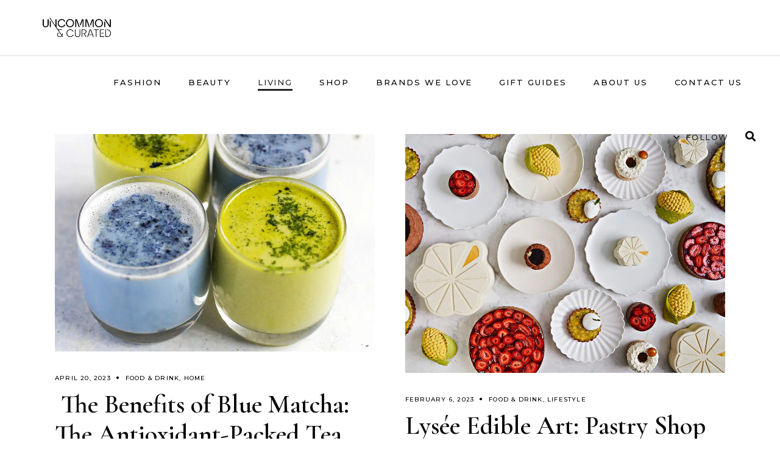

--- FILE ---
content_type: text/html; charset=UTF-8
request_url: https://uncommonandcurated.com/category/food-and-drink/
body_size: 16541
content:
<!DOCTYPE html>
<html dir="ltr" lang="en-US" prefix="og: https://ogp.me/ns#">
<head>
	
		<meta charset="UTF-8"/>
		<link rel="profile" href="http://gmpg.org/xfn/11"/>
		
				<meta name="viewport" content="width=device-width,initial-scale=1,user-scalable=yes">
		<title>Food &amp; Drink - Uncommon and Curated | Fashion, Beauty, &amp; Lifestyle Magazine</title>
	<style>img:is([sizes="auto" i], [sizes^="auto," i]) { contain-intrinsic-size: 3000px 1500px }</style>
	
		<!-- All in One SEO Pro 4.8.8 - aioseo.com -->
	<meta name="description" content="Discover what&#039;s new and interesting on the food scene." />
	<meta name="robots" content="max-image-preview:large" />
	<meta name="google-site-verification" content="AwpK1BndWM2jyROmqteME_HzOuziWKYtKoL3NlBXRL0" />
	<link rel="canonical" href="https://uncommonandcurated.com/category/food-and-drink/" />
	<meta name="generator" content="All in One SEO Pro (AIOSEO) 4.8.8" />
		<meta property="og:locale" content="en_US" />
		<meta property="og:site_name" content="Uncommon and Curated | Fashion, Beauty, &amp; Lifestyle Magazine" />
		<meta property="og:type" content="article" />
		<meta property="og:title" content="Food &amp; Drink - Uncommon and Curated | Fashion, Beauty, &amp; Lifestyle Magazine" />
		<meta property="og:description" content="Discover what&#039;s new and interesting on the food scene." />
		<meta property="og:url" content="https://uncommonandcurated.com/category/food-and-drink/" />
		<meta name="twitter:card" content="summary_large_image" />
		<meta name="twitter:site" content="@uncommoncurated" />
		<meta name="twitter:title" content="Food &amp; Drink - Uncommon and Curated | Fashion, Beauty, &amp; Lifestyle Magazine" />
		<meta name="twitter:description" content="Discover what&#039;s new and interesting on the food scene." />
		<script type="application/ld+json" class="aioseo-schema">
			{"@context":"https:\/\/schema.org","@graph":[{"@type":"BreadcrumbList","@id":"https:\/\/uncommonandcurated.com\/category\/food-and-drink\/#breadcrumblist","itemListElement":[{"@type":"ListItem","@id":"https:\/\/uncommonandcurated.com#listItem","position":1,"name":"Home","item":"https:\/\/uncommonandcurated.com","nextItem":{"@type":"ListItem","@id":"https:\/\/uncommonandcurated.com\/category\/food-and-drink\/#listItem","name":"Food &amp; Drink"}},{"@type":"ListItem","@id":"https:\/\/uncommonandcurated.com\/category\/food-and-drink\/#listItem","position":2,"name":"Food &amp; Drink","previousItem":{"@type":"ListItem","@id":"https:\/\/uncommonandcurated.com#listItem","name":"Home"}}]},{"@type":"CollectionPage","@id":"https:\/\/uncommonandcurated.com\/category\/food-and-drink\/#collectionpage","url":"https:\/\/uncommonandcurated.com\/category\/food-and-drink\/","name":"Food & Drink - Uncommon and Curated | Fashion, Beauty, & Lifestyle Magazine","description":"Discover what's new and interesting on the food scene.","inLanguage":"en-US","isPartOf":{"@id":"https:\/\/uncommonandcurated.com\/#website"},"breadcrumb":{"@id":"https:\/\/uncommonandcurated.com\/category\/food-and-drink\/#breadcrumblist"}},{"@type":"Organization","@id":"https:\/\/uncommonandcurated.com\/#organization","name":"Uncommon and Curated","description":"Live beautifully by design.","url":"https:\/\/uncommonandcurated.com\/","logo":{"@type":"ImageObject","url":"https:\/\/uncommonandcurated.com\/wp-content\/uploads\/2024\/01\/Logo_Black_PNG-3.png","@id":"https:\/\/uncommonandcurated.com\/category\/food-and-drink\/#organizationLogo","width":2560,"height":1337,"caption":"Fashion & Beauty Lifestyle Magazine"},"image":{"@id":"https:\/\/uncommonandcurated.com\/category\/food-and-drink\/#organizationLogo"},"sameAs":["https:\/\/twitter.com\/uncommoncurated","https:\/\/www.tiktok.com\/@uncommonandcurated"]},{"@type":"WebSite","@id":"https:\/\/uncommonandcurated.com\/#website","url":"https:\/\/uncommonandcurated.com\/","name":"Uncommon and Curated | Unique Brands & Experiences","description":"Live beautifully by design.","inLanguage":"en-US","publisher":{"@id":"https:\/\/uncommonandcurated.com\/#organization"}}]}
		</script>
		<!-- All in One SEO Pro -->

<script>window._wca = window._wca || [];</script>
<link rel='dns-prefetch' href='//stats.wp.com' />
<link rel='dns-prefetch' href='//fonts.googleapis.com' />
<link rel='preconnect' href='//c0.wp.com' />
<link rel="alternate" type="application/rss+xml" title="Uncommon and Curated | Fashion, Beauty, &amp; Lifestyle Magazine &raquo; Feed" href="https://uncommonandcurated.com/feed/" />
<link rel="alternate" type="application/rss+xml" title="Uncommon and Curated | Fashion, Beauty, &amp; Lifestyle Magazine &raquo; Comments Feed" href="https://uncommonandcurated.com/comments/feed/" />
<link rel="alternate" type="application/rss+xml" title="Uncommon and Curated | Fashion, Beauty, &amp; Lifestyle Magazine &raquo; Food &amp; Drink Category Feed" href="https://uncommonandcurated.com/category/food-and-drink/feed/" />
<link rel='stylesheet' id='sbi_styles-css' href='https://uncommonandcurated.com/wp-content/plugins/instagram-feed/css/sbi-styles.min.css?ver=6.9.1' type='text/css' media='all' />
<link rel='stylesheet' id='wp-block-library-css' href='https://c0.wp.com/c/6.8.3/wp-includes/css/dist/block-library/style.min.css' type='text/css' media='all' />
<style id='classic-theme-styles-inline-css' type='text/css'>
/*! This file is auto-generated */
.wp-block-button__link{color:#fff;background-color:#32373c;border-radius:9999px;box-shadow:none;text-decoration:none;padding:calc(.667em + 2px) calc(1.333em + 2px);font-size:1.125em}.wp-block-file__button{background:#32373c;color:#fff;text-decoration:none}
</style>
<link rel='stylesheet' id='mediaelement-css' href='https://c0.wp.com/c/6.8.3/wp-includes/js/mediaelement/mediaelementplayer-legacy.min.css' type='text/css' media='all' />
<link rel='stylesheet' id='wp-mediaelement-css' href='https://c0.wp.com/c/6.8.3/wp-includes/js/mediaelement/wp-mediaelement.min.css' type='text/css' media='all' />
<style id='jetpack-sharing-buttons-style-inline-css' type='text/css'>
.jetpack-sharing-buttons__services-list{display:flex;flex-direction:row;flex-wrap:wrap;gap:0;list-style-type:none;margin:5px;padding:0}.jetpack-sharing-buttons__services-list.has-small-icon-size{font-size:12px}.jetpack-sharing-buttons__services-list.has-normal-icon-size{font-size:16px}.jetpack-sharing-buttons__services-list.has-large-icon-size{font-size:24px}.jetpack-sharing-buttons__services-list.has-huge-icon-size{font-size:36px}@media print{.jetpack-sharing-buttons__services-list{display:none!important}}.editor-styles-wrapper .wp-block-jetpack-sharing-buttons{gap:0;padding-inline-start:0}ul.jetpack-sharing-buttons__services-list.has-background{padding:1.25em 2.375em}
</style>
<style id='global-styles-inline-css' type='text/css'>
:root{--wp--preset--aspect-ratio--square: 1;--wp--preset--aspect-ratio--4-3: 4/3;--wp--preset--aspect-ratio--3-4: 3/4;--wp--preset--aspect-ratio--3-2: 3/2;--wp--preset--aspect-ratio--2-3: 2/3;--wp--preset--aspect-ratio--16-9: 16/9;--wp--preset--aspect-ratio--9-16: 9/16;--wp--preset--color--black: #000000;--wp--preset--color--cyan-bluish-gray: #abb8c3;--wp--preset--color--white: #ffffff;--wp--preset--color--pale-pink: #f78da7;--wp--preset--color--vivid-red: #cf2e2e;--wp--preset--color--luminous-vivid-orange: #ff6900;--wp--preset--color--luminous-vivid-amber: #fcb900;--wp--preset--color--light-green-cyan: #7bdcb5;--wp--preset--color--vivid-green-cyan: #00d084;--wp--preset--color--pale-cyan-blue: #8ed1fc;--wp--preset--color--vivid-cyan-blue: #0693e3;--wp--preset--color--vivid-purple: #9b51e0;--wp--preset--gradient--vivid-cyan-blue-to-vivid-purple: linear-gradient(135deg,rgba(6,147,227,1) 0%,rgb(155,81,224) 100%);--wp--preset--gradient--light-green-cyan-to-vivid-green-cyan: linear-gradient(135deg,rgb(122,220,180) 0%,rgb(0,208,130) 100%);--wp--preset--gradient--luminous-vivid-amber-to-luminous-vivid-orange: linear-gradient(135deg,rgba(252,185,0,1) 0%,rgba(255,105,0,1) 100%);--wp--preset--gradient--luminous-vivid-orange-to-vivid-red: linear-gradient(135deg,rgba(255,105,0,1) 0%,rgb(207,46,46) 100%);--wp--preset--gradient--very-light-gray-to-cyan-bluish-gray: linear-gradient(135deg,rgb(238,238,238) 0%,rgb(169,184,195) 100%);--wp--preset--gradient--cool-to-warm-spectrum: linear-gradient(135deg,rgb(74,234,220) 0%,rgb(151,120,209) 20%,rgb(207,42,186) 40%,rgb(238,44,130) 60%,rgb(251,105,98) 80%,rgb(254,248,76) 100%);--wp--preset--gradient--blush-light-purple: linear-gradient(135deg,rgb(255,206,236) 0%,rgb(152,150,240) 100%);--wp--preset--gradient--blush-bordeaux: linear-gradient(135deg,rgb(254,205,165) 0%,rgb(254,45,45) 50%,rgb(107,0,62) 100%);--wp--preset--gradient--luminous-dusk: linear-gradient(135deg,rgb(255,203,112) 0%,rgb(199,81,192) 50%,rgb(65,88,208) 100%);--wp--preset--gradient--pale-ocean: linear-gradient(135deg,rgb(255,245,203) 0%,rgb(182,227,212) 50%,rgb(51,167,181) 100%);--wp--preset--gradient--electric-grass: linear-gradient(135deg,rgb(202,248,128) 0%,rgb(113,206,126) 100%);--wp--preset--gradient--midnight: linear-gradient(135deg,rgb(2,3,129) 0%,rgb(40,116,252) 100%);--wp--preset--font-size--small: 13px;--wp--preset--font-size--medium: 20px;--wp--preset--font-size--large: 36px;--wp--preset--font-size--x-large: 42px;--wp--preset--spacing--20: 0.44rem;--wp--preset--spacing--30: 0.67rem;--wp--preset--spacing--40: 1rem;--wp--preset--spacing--50: 1.5rem;--wp--preset--spacing--60: 2.25rem;--wp--preset--spacing--70: 3.38rem;--wp--preset--spacing--80: 5.06rem;--wp--preset--shadow--natural: 6px 6px 9px rgba(0, 0, 0, 0.2);--wp--preset--shadow--deep: 12px 12px 50px rgba(0, 0, 0, 0.4);--wp--preset--shadow--sharp: 6px 6px 0px rgba(0, 0, 0, 0.2);--wp--preset--shadow--outlined: 6px 6px 0px -3px rgba(255, 255, 255, 1), 6px 6px rgba(0, 0, 0, 1);--wp--preset--shadow--crisp: 6px 6px 0px rgba(0, 0, 0, 1);}:where(.is-layout-flex){gap: 0.5em;}:where(.is-layout-grid){gap: 0.5em;}body .is-layout-flex{display: flex;}.is-layout-flex{flex-wrap: wrap;align-items: center;}.is-layout-flex > :is(*, div){margin: 0;}body .is-layout-grid{display: grid;}.is-layout-grid > :is(*, div){margin: 0;}:where(.wp-block-columns.is-layout-flex){gap: 2em;}:where(.wp-block-columns.is-layout-grid){gap: 2em;}:where(.wp-block-post-template.is-layout-flex){gap: 1.25em;}:where(.wp-block-post-template.is-layout-grid){gap: 1.25em;}.has-black-color{color: var(--wp--preset--color--black) !important;}.has-cyan-bluish-gray-color{color: var(--wp--preset--color--cyan-bluish-gray) !important;}.has-white-color{color: var(--wp--preset--color--white) !important;}.has-pale-pink-color{color: var(--wp--preset--color--pale-pink) !important;}.has-vivid-red-color{color: var(--wp--preset--color--vivid-red) !important;}.has-luminous-vivid-orange-color{color: var(--wp--preset--color--luminous-vivid-orange) !important;}.has-luminous-vivid-amber-color{color: var(--wp--preset--color--luminous-vivid-amber) !important;}.has-light-green-cyan-color{color: var(--wp--preset--color--light-green-cyan) !important;}.has-vivid-green-cyan-color{color: var(--wp--preset--color--vivid-green-cyan) !important;}.has-pale-cyan-blue-color{color: var(--wp--preset--color--pale-cyan-blue) !important;}.has-vivid-cyan-blue-color{color: var(--wp--preset--color--vivid-cyan-blue) !important;}.has-vivid-purple-color{color: var(--wp--preset--color--vivid-purple) !important;}.has-black-background-color{background-color: var(--wp--preset--color--black) !important;}.has-cyan-bluish-gray-background-color{background-color: var(--wp--preset--color--cyan-bluish-gray) !important;}.has-white-background-color{background-color: var(--wp--preset--color--white) !important;}.has-pale-pink-background-color{background-color: var(--wp--preset--color--pale-pink) !important;}.has-vivid-red-background-color{background-color: var(--wp--preset--color--vivid-red) !important;}.has-luminous-vivid-orange-background-color{background-color: var(--wp--preset--color--luminous-vivid-orange) !important;}.has-luminous-vivid-amber-background-color{background-color: var(--wp--preset--color--luminous-vivid-amber) !important;}.has-light-green-cyan-background-color{background-color: var(--wp--preset--color--light-green-cyan) !important;}.has-vivid-green-cyan-background-color{background-color: var(--wp--preset--color--vivid-green-cyan) !important;}.has-pale-cyan-blue-background-color{background-color: var(--wp--preset--color--pale-cyan-blue) !important;}.has-vivid-cyan-blue-background-color{background-color: var(--wp--preset--color--vivid-cyan-blue) !important;}.has-vivid-purple-background-color{background-color: var(--wp--preset--color--vivid-purple) !important;}.has-black-border-color{border-color: var(--wp--preset--color--black) !important;}.has-cyan-bluish-gray-border-color{border-color: var(--wp--preset--color--cyan-bluish-gray) !important;}.has-white-border-color{border-color: var(--wp--preset--color--white) !important;}.has-pale-pink-border-color{border-color: var(--wp--preset--color--pale-pink) !important;}.has-vivid-red-border-color{border-color: var(--wp--preset--color--vivid-red) !important;}.has-luminous-vivid-orange-border-color{border-color: var(--wp--preset--color--luminous-vivid-orange) !important;}.has-luminous-vivid-amber-border-color{border-color: var(--wp--preset--color--luminous-vivid-amber) !important;}.has-light-green-cyan-border-color{border-color: var(--wp--preset--color--light-green-cyan) !important;}.has-vivid-green-cyan-border-color{border-color: var(--wp--preset--color--vivid-green-cyan) !important;}.has-pale-cyan-blue-border-color{border-color: var(--wp--preset--color--pale-cyan-blue) !important;}.has-vivid-cyan-blue-border-color{border-color: var(--wp--preset--color--vivid-cyan-blue) !important;}.has-vivid-purple-border-color{border-color: var(--wp--preset--color--vivid-purple) !important;}.has-vivid-cyan-blue-to-vivid-purple-gradient-background{background: var(--wp--preset--gradient--vivid-cyan-blue-to-vivid-purple) !important;}.has-light-green-cyan-to-vivid-green-cyan-gradient-background{background: var(--wp--preset--gradient--light-green-cyan-to-vivid-green-cyan) !important;}.has-luminous-vivid-amber-to-luminous-vivid-orange-gradient-background{background: var(--wp--preset--gradient--luminous-vivid-amber-to-luminous-vivid-orange) !important;}.has-luminous-vivid-orange-to-vivid-red-gradient-background{background: var(--wp--preset--gradient--luminous-vivid-orange-to-vivid-red) !important;}.has-very-light-gray-to-cyan-bluish-gray-gradient-background{background: var(--wp--preset--gradient--very-light-gray-to-cyan-bluish-gray) !important;}.has-cool-to-warm-spectrum-gradient-background{background: var(--wp--preset--gradient--cool-to-warm-spectrum) !important;}.has-blush-light-purple-gradient-background{background: var(--wp--preset--gradient--blush-light-purple) !important;}.has-blush-bordeaux-gradient-background{background: var(--wp--preset--gradient--blush-bordeaux) !important;}.has-luminous-dusk-gradient-background{background: var(--wp--preset--gradient--luminous-dusk) !important;}.has-pale-ocean-gradient-background{background: var(--wp--preset--gradient--pale-ocean) !important;}.has-electric-grass-gradient-background{background: var(--wp--preset--gradient--electric-grass) !important;}.has-midnight-gradient-background{background: var(--wp--preset--gradient--midnight) !important;}.has-small-font-size{font-size: var(--wp--preset--font-size--small) !important;}.has-medium-font-size{font-size: var(--wp--preset--font-size--medium) !important;}.has-large-font-size{font-size: var(--wp--preset--font-size--large) !important;}.has-x-large-font-size{font-size: var(--wp--preset--font-size--x-large) !important;}
:where(.wp-block-post-template.is-layout-flex){gap: 1.25em;}:where(.wp-block-post-template.is-layout-grid){gap: 1.25em;}
:where(.wp-block-columns.is-layout-flex){gap: 2em;}:where(.wp-block-columns.is-layout-grid){gap: 2em;}
:root :where(.wp-block-pullquote){font-size: 1.5em;line-height: 1.6;}
</style>
<link rel='stylesheet' id='contact-form-7-css' href='https://uncommonandcurated.com/wp-content/plugins/contact-form-7/includes/css/styles.css?ver=6.0.6' type='text/css' media='all' />
<link rel='stylesheet' id='mailerlite_forms.css-css' href='https://uncommonandcurated.com/wp-content/plugins/official-mailerlite-sign-up-forms/assets/css/mailerlite_forms.css?ver=1.7.13' type='text/css' media='all' />
<link rel='stylesheet' id='rs-plugin-settings-css' href='https://uncommonandcurated.com/wp-content/plugins/revslider/public/assets/css/rs6.css?ver=6.4.11' type='text/css' media='all' />
<style id='rs-plugin-settings-inline-css' type='text/css'>
#rs-demo-id {}
</style>
<style id='richtext-extension-inline-css' type='text/css'>
.rtex-highlighter-0, #rtex-highlighter-preview-0{background: linear-gradient(transparent 60%, rgba(145, 193, 182, 0.4) 60%);}.rtex-highlighter-1, #rtex-highlighter-preview-1{background: linear-gradient(transparent 60%, #000000 60%);}.rtex-highlighter-2, #rtex-highlighter-preview-2{background: linear-gradient(transparent 90%, rgba(145, 193, 182, 0.4) 90%);}.rtex-highlighter-3, #rtex-highlighter-preview-3{background: linear-gradient(transparent 90%, #000000 90%);}.rtex-font-size-0, #rtex-font-size-preview-0{ font-size: 0.8em;}.rtex-font-size-1, #rtex-font-size-preview-1{ font-size: 0.9em;}.rtex-font-size-2, #rtex-font-size-preview-2{ font-size: 1.3em;}.rtex-font-size-3, #rtex-font-size-preview-3{ font-size: 1.6em;}
</style>
<link rel='stylesheet' id='roslyn-elated-modules-css' href='https://uncommonandcurated.com/wp-content/themes/roslyn/assets/css/modules.min.css?ver=6.8.3' type='text/css' media='all' />
<link rel='stylesheet' id='roslyn-news-style-css' href='https://uncommonandcurated.com/wp-content/plugins/roslyn-news/assets/css/news.min.css?ver=6.8.3' type='text/css' media='all' />
<link rel='stylesheet' id='roslyn-elated-modules-responsive-css' href='https://uncommonandcurated.com/wp-content/themes/roslyn/assets/css/modules-responsive.min.css?ver=6.8.3' type='text/css' media='all' />
<link rel='stylesheet' id='roslyn-news-responsive-style-css' href='https://uncommonandcurated.com/wp-content/plugins/roslyn-news/assets/css/news-responsive.min.css?ver=6.8.3' type='text/css' media='all' />
<style id='woocommerce-inline-inline-css' type='text/css'>
.woocommerce form .form-row .required { visibility: visible; }
</style>
<link rel='stylesheet' id='brands-styles-css' href='https://c0.wp.com/p/woocommerce/10.2.2/assets/css/brands.css' type='text/css' media='all' />
<link rel='stylesheet' id='roslyn-elated-default-style-css' href='https://uncommonandcurated.com/wp-content/themes/roslyn/style.css?ver=6.8.3' type='text/css' media='all' />
<link rel='stylesheet' id='eltdf-dripicons-css' href='https://uncommonandcurated.com/wp-content/themes/roslyn/framework/lib/icons-pack/dripicons/dripicons.css?ver=6.8.3' type='text/css' media='all' />
<link rel='stylesheet' id='eltdf-font_elegant-css' href='https://uncommonandcurated.com/wp-content/themes/roslyn/framework/lib/icons-pack/elegant-icons/style.min.css?ver=6.8.3' type='text/css' media='all' />
<link rel='stylesheet' id='eltdf-font_awesome-css' href='https://uncommonandcurated.com/wp-content/themes/roslyn/framework/lib/icons-pack/font-awesome/css/fontawesome-all.min.css?ver=6.8.3' type='text/css' media='all' />
<link rel='stylesheet' id='eltdf-ion_icons-css' href='https://uncommonandcurated.com/wp-content/themes/roslyn/framework/lib/icons-pack/ion-icons/css/ionicons.min.css?ver=6.8.3' type='text/css' media='all' />
<link rel='stylesheet' id='eltdf-linea_icons-css' href='https://uncommonandcurated.com/wp-content/themes/roslyn/framework/lib/icons-pack/linea-icons/style.css?ver=6.8.3' type='text/css' media='all' />
<link rel='stylesheet' id='eltdf-linear_icons-css' href='https://uncommonandcurated.com/wp-content/themes/roslyn/framework/lib/icons-pack/linear-icons/style.css?ver=6.8.3' type='text/css' media='all' />
<link rel='stylesheet' id='eltdf-simple_line_icons-css' href='https://uncommonandcurated.com/wp-content/themes/roslyn/framework/lib/icons-pack/simple-line-icons/simple-line-icons.css?ver=6.8.3' type='text/css' media='all' />
<link rel='stylesheet' id='roslyn-elated-style-dynamic-css' href='https://uncommonandcurated.com/wp-content/themes/roslyn/assets/css/style_dynamic.css?ver=1747446076' type='text/css' media='all' />
<link rel='stylesheet' id='roslyn-elated-style-dynamic-responsive-css' href='https://uncommonandcurated.com/wp-content/themes/roslyn/assets/css/style_dynamic_responsive.css?ver=1747446076' type='text/css' media='all' />
<link rel='stylesheet' id='roslyn-elated-google-fonts-css' href='https://fonts.googleapis.com/css?family=Montserrat%3A300%2C400%2C500%2C600%2C700%7CVidaloka%3A300%2C400%2C500%2C600%2C700%7CTuesdayNight%3A300%2C400%2C500%2C600%2C700%7CCormorant+Garamond%3A300%2C400%2C500%2C600%2C700&#038;subset=latin-ext&#038;ver=1.0.0' type='text/css' media='all' />
<style id='akismet-widget-style-inline-css' type='text/css'>

			.a-stats {
				--akismet-color-mid-green: #357b49;
				--akismet-color-white: #fff;
				--akismet-color-light-grey: #f6f7f7;

				max-width: 350px;
				width: auto;
			}

			.a-stats * {
				all: unset;
				box-sizing: border-box;
			}

			.a-stats strong {
				font-weight: 600;
			}

			.a-stats a.a-stats__link,
			.a-stats a.a-stats__link:visited,
			.a-stats a.a-stats__link:active {
				background: var(--akismet-color-mid-green);
				border: none;
				box-shadow: none;
				border-radius: 8px;
				color: var(--akismet-color-white);
				cursor: pointer;
				display: block;
				font-family: -apple-system, BlinkMacSystemFont, 'Segoe UI', 'Roboto', 'Oxygen-Sans', 'Ubuntu', 'Cantarell', 'Helvetica Neue', sans-serif;
				font-weight: 500;
				padding: 12px;
				text-align: center;
				text-decoration: none;
				transition: all 0.2s ease;
			}

			/* Extra specificity to deal with TwentyTwentyOne focus style */
			.widget .a-stats a.a-stats__link:focus {
				background: var(--akismet-color-mid-green);
				color: var(--akismet-color-white);
				text-decoration: none;
			}

			.a-stats a.a-stats__link:hover {
				filter: brightness(110%);
				box-shadow: 0 4px 12px rgba(0, 0, 0, 0.06), 0 0 2px rgba(0, 0, 0, 0.16);
			}

			.a-stats .count {
				color: var(--akismet-color-white);
				display: block;
				font-size: 1.5em;
				line-height: 1.4;
				padding: 0 13px;
				white-space: nowrap;
			}
		
</style>
<script type="text/javascript" src="https://c0.wp.com/c/6.8.3/wp-includes/js/jquery/jquery.min.js" id="jquery-core-js"></script>
<script type="text/javascript" src="https://c0.wp.com/c/6.8.3/wp-includes/js/jquery/jquery-migrate.min.js" id="jquery-migrate-js"></script>
<script type="text/javascript" src="https://uncommonandcurated.com/wp-content/plugins/revslider/public/assets/js/rbtools.min.js?ver=6.4.8" id="tp-tools-js"></script>
<script type="text/javascript" src="https://uncommonandcurated.com/wp-content/plugins/revslider/public/assets/js/rs6.min.js?ver=6.4.11" id="revmin-js"></script>
<script type="text/javascript" src="https://c0.wp.com/p/woocommerce/10.2.2/assets/js/jquery-blockui/jquery.blockUI.min.js" id="jquery-blockui-js" data-wp-strategy="defer"></script>
<script type="text/javascript" id="wc-add-to-cart-js-extra">
/* <![CDATA[ */
var wc_add_to_cart_params = {"ajax_url":"\/wp-admin\/admin-ajax.php","wc_ajax_url":"\/?wc-ajax=%%endpoint%%","i18n_view_cart":"View cart","cart_url":"https:\/\/uncommonandcurated.com\/?page_id=1467","is_cart":"","cart_redirect_after_add":"no"};
/* ]]> */
</script>
<script type="text/javascript" src="https://c0.wp.com/p/woocommerce/10.2.2/assets/js/frontend/add-to-cart.min.js" id="wc-add-to-cart-js" data-wp-strategy="defer"></script>
<script type="text/javascript" src="https://c0.wp.com/p/woocommerce/10.2.2/assets/js/js-cookie/js.cookie.min.js" id="js-cookie-js" defer="defer" data-wp-strategy="defer"></script>
<script type="text/javascript" id="woocommerce-js-extra">
/* <![CDATA[ */
var woocommerce_params = {"ajax_url":"\/wp-admin\/admin-ajax.php","wc_ajax_url":"\/?wc-ajax=%%endpoint%%","i18n_password_show":"Show password","i18n_password_hide":"Hide password"};
/* ]]> */
</script>
<script type="text/javascript" src="https://c0.wp.com/p/woocommerce/10.2.2/assets/js/frontend/woocommerce.min.js" id="woocommerce-js" defer="defer" data-wp-strategy="defer"></script>
<script type="text/javascript" src="https://uncommonandcurated.com/wp-content/plugins/js_composer/assets/js/vendors/woocommerce-add-to-cart.js?ver=6.6.0" id="vc_woocommerce-add-to-cart-js-js"></script>
<script type="text/javascript" src="https://c0.wp.com/p/woocommerce/10.2.2/assets/js/select2/select2.full.min.js" id="select2-js" defer="defer" data-wp-strategy="defer"></script>
<script type="text/javascript" src="https://stats.wp.com/s-202543.js" id="woocommerce-analytics-js" defer="defer" data-wp-strategy="defer"></script>
<link rel="https://api.w.org/" href="https://uncommonandcurated.com/wp-json/" /><link rel="alternate" title="JSON" type="application/json" href="https://uncommonandcurated.com/wp-json/wp/v2/categories/115" /><link rel="EditURI" type="application/rsd+xml" title="RSD" href="https://uncommonandcurated.com/xmlrpc.php?rsd" />
<meta name="generator" content="WordPress 6.8.3" />
<meta name="generator" content="WooCommerce 10.2.2" />
<!-- Custom Consent Mode Script from CookieYes -->
<script>
    window.dataLayer = window.dataLayer || [];
    function gtag() {
        dataLayer.push(arguments);
    }
    gtag("consent", "default", {
        ad_storage: "denied",
        ad_user_data: "denied", 
        ad_personalization: "denied",
        analytics_storage: "denied",
        functionality_storage: "denied",
        personalization_storage: "denied",
        security_storage: "granted",
        wait_for_update: 2000,
    });
    gtag("set", "ads_data_redaction", true);
    gtag("set", "url_passthrough", true);
</script>
<!-- Google Tag Manager -->
<script>(function(w,d,s,l,i){w[l]=w[l]||[];w[l].push({'gtm.start':
new Date().getTime(),event:'gtm.js'});var f=d.getElementsByTagName(s)[0],
j=d.createElement(s),dl=l!='dataLayer'?'&l='+l:'';j.async=true;j.src=
'https://www.googletagmanager.com/gtm.js?id='+i+dl;f.parentNode.insertBefore(j,f);
})(window,document,'script','dataLayer','GTM-KR39Z3H');</script>
<!-- End Google Tag Manager -->
<meta name="p:domain_verify" content="a38a46d28f4fcb2418bfd6c26e1d34b2"/>
<meta name="referrer" content="no-referrer-when-downgrade"/>	<style>img#wpstats{display:none}</style>
			<noscript><style>.woocommerce-product-gallery{ opacity: 1 !important; }</style></noscript>
	<meta name="generator" content="Powered by WPBakery Page Builder - drag and drop page builder for WordPress."/>
<meta name="generator" content="Powered by Slider Revolution 6.4.11 - responsive, Mobile-Friendly Slider Plugin for WordPress with comfortable drag and drop interface." />
<link rel="icon" href="https://uncommonandcurated.com/wp-content/uploads/2021/10/cropped-Logo_Symbol_White_Favicon-150x150.png" sizes="32x32" />
<link rel="icon" href="https://uncommonandcurated.com/wp-content/uploads/2021/10/cropped-Logo_Symbol_White_Favicon-300x300.png" sizes="192x192" />
<link rel="apple-touch-icon" href="https://uncommonandcurated.com/wp-content/uploads/2021/10/cropped-Logo_Symbol_White_Favicon-300x300.png" />
<meta name="msapplication-TileImage" content="https://uncommonandcurated.com/wp-content/uploads/2021/10/cropped-Logo_Symbol_White_Favicon-300x300.png" />
<script type="text/javascript">function setREVStartSize(e){
			//window.requestAnimationFrame(function() {				 
				window.RSIW = window.RSIW===undefined ? window.innerWidth : window.RSIW;	
				window.RSIH = window.RSIH===undefined ? window.innerHeight : window.RSIH;	
				try {								
					var pw = document.getElementById(e.c).parentNode.offsetWidth,
						newh;
					pw = pw===0 || isNaN(pw) ? window.RSIW : pw;
					e.tabw = e.tabw===undefined ? 0 : parseInt(e.tabw);
					e.thumbw = e.thumbw===undefined ? 0 : parseInt(e.thumbw);
					e.tabh = e.tabh===undefined ? 0 : parseInt(e.tabh);
					e.thumbh = e.thumbh===undefined ? 0 : parseInt(e.thumbh);
					e.tabhide = e.tabhide===undefined ? 0 : parseInt(e.tabhide);
					e.thumbhide = e.thumbhide===undefined ? 0 : parseInt(e.thumbhide);
					e.mh = e.mh===undefined || e.mh=="" || e.mh==="auto" ? 0 : parseInt(e.mh,0);		
					if(e.layout==="fullscreen" || e.l==="fullscreen") 						
						newh = Math.max(e.mh,window.RSIH);					
					else{					
						e.gw = Array.isArray(e.gw) ? e.gw : [e.gw];
						for (var i in e.rl) if (e.gw[i]===undefined || e.gw[i]===0) e.gw[i] = e.gw[i-1];					
						e.gh = e.el===undefined || e.el==="" || (Array.isArray(e.el) && e.el.length==0)? e.gh : e.el;
						e.gh = Array.isArray(e.gh) ? e.gh : [e.gh];
						for (var i in e.rl) if (e.gh[i]===undefined || e.gh[i]===0) e.gh[i] = e.gh[i-1];
											
						var nl = new Array(e.rl.length),
							ix = 0,						
							sl;					
						e.tabw = e.tabhide>=pw ? 0 : e.tabw;
						e.thumbw = e.thumbhide>=pw ? 0 : e.thumbw;
						e.tabh = e.tabhide>=pw ? 0 : e.tabh;
						e.thumbh = e.thumbhide>=pw ? 0 : e.thumbh;					
						for (var i in e.rl) nl[i] = e.rl[i]<window.RSIW ? 0 : e.rl[i];
						sl = nl[0];									
						for (var i in nl) if (sl>nl[i] && nl[i]>0) { sl = nl[i]; ix=i;}															
						var m = pw>(e.gw[ix]+e.tabw+e.thumbw) ? 1 : (pw-(e.tabw+e.thumbw)) / (e.gw[ix]);					
						newh =  (e.gh[ix] * m) + (e.tabh + e.thumbh);
					}				
					if(window.rs_init_css===undefined) window.rs_init_css = document.head.appendChild(document.createElement("style"));					
					document.getElementById(e.c).height = newh+"px";
					window.rs_init_css.innerHTML += "#"+e.c+"_wrapper { height: "+newh+"px }";				
				} catch(e){
					console.log("Failure at Presize of Slider:" + e)
				}					   
			//});
		  };</script>
		<style type="text/css" id="wp-custom-css">
			.eltdf-newsletter {
  margin-bottom: 20px; /* increase to 30px or 40px if you want more space */
}

/* Fix tall email input on dark Insider section */
.eltdf-newsletter input[type="email"],
.eltdf-newsletter input[type="text"],
#wpcf7-f16d28bf-p123-o1 input[type="email"],
#wpcf7-f16d28bf-p123-o1 input[type="text"] {
  height: auto !important;
  line-height: 1.2 !important;
  padding: 20px 0px !important;
  margin: 0 !important;
  min-height: 0 !important;
  box-sizing: border-box !important;
}

		</style>
		<noscript><style> .wpb_animate_when_almost_visible { opacity: 1; }</style></noscript></head>
<body class="archive category category-food-and-drink category-115 wp-theme-roslyn theme-roslyn roslyn-core-1.3 eltdf-news-1.0.2 woocommerce-no-js roslyn-ver-1.5 eltdf-grid-1300 eltdf-empty-google-api eltdf-wide-dropdown-menu-content-in-grid eltdf-fixed-on-scroll eltdf-dropdown-animate-height eltdf-header-standard eltdf-menu-area-in-grid-shadow-disable eltdf-menu-area-border-disable eltdf-menu-area-in-grid-border-disable eltdf-logo-area-border-disable eltdf-side-menu-slide-from-right eltdf-woocommerce-columns-4 eltdf-woo-normal-space eltdf-woo-pl-info-below-image eltdf-woo-single-thumb-on-left-side eltdf-woo-single-has-pretty-photo eltdf-default-mobile-header eltdf-sticky-up-mobile-header eltdf-fullscreen-search eltdf-search-fade wpb-js-composer js-comp-ver-6.6.0 vc_responsive" itemscope itemtype="http://schema.org/WebPage">
	<section class="eltdf-side-menu">
    <div class="eltdf-side-area-inner">
        <div class="eltdf-close-side-menu-holder">
            <a class="eltdf-close-side-menu eltdf-close-side-menu-icon-pack" href="#">
		        <span aria-hidden="true" class="eltdf-icon-font-elegant icon_close "></span>            </a>
        </div>
		<div id="media_image-13" class="widget eltdf-sidearea widget_media_image"><a href="http://roslyn.elated-themes.com"><picture class="image wp-image-3042  attachment-full size-full" style="max-width: 100%; height: auto;" decoding="async">
<source type="image/webp" srcset="https://uncommonandcurated.com/wp-content/uploads/2018/05/side-area-logo-1.png.webp"/>
<img width="169" height="58" src="https://uncommonandcurated.com/wp-content/uploads/2018/05/side-area-logo-1.png" alt="a" decoding="async"/>
</picture>
</a></div><div class="widget eltdf-separator-widget"><div class="eltdf-separator-holder clearfix  eltdf-separator-center eltdf-separator-full-width">
	<div class="eltdf-separator" style="border-color: #000000;border-style: solid"></div>
</div>
</div><div class="widget eltdf-news-widget eltdf-news-layout5-widget"><div class="eltdf-news-holder eltdf-layout5 eltdf-news-skin-light eltdf-news-columns-1 eltdf-no-space"  data-post-status=publish data-post-in=2926 data-ignore-sticky-posts=1 data-posts-per-page=1 data-order=ASC data-paged=1 data-max-num-pages=0 data-next-page=2 data-title-tag=h3 data-image-size=full data-display-categories=yes data-display-excerpt=no data-display-date=yes data-date-format=published data-display-author=yes data-display-hot-trending-icons=no data-layout=eltdf_layout5>Sorry, no posts matched your criteria.</div></div>    </div>
    <div class="eltdf-side-area-bottom">
		<div class="widget eltdf-social-icons-group-widget eltdf-light-skin eltdf-square-icons text-align-center">							<a class="eltdf-social-icon-widget-holder eltdf-icon-has-hover"  				   href="https://www.facebook.com/uncommonandcurated" target="_blank">
					<span class="eltdf-social-icon-widget social_facebook"></span>				</a>
										<a class="eltdf-social-icon-widget-holder eltdf-icon-has-hover"  				   href="https://www.instagram.com/uncommonandcurated" target="_blank">
					<span class="eltdf-social-icon-widget social_instagram"></span>				</a>
										<a class="eltdf-social-icon-widget-holder eltdf-icon-has-hover"  				   href="https://www.pinterest.com/uncommonandcurated" target="_blank">
					<span class="eltdf-social-icon-widget social_pinterest"></span>				</a>
										<a class="eltdf-social-icon-widget-holder eltdf-icon-has-hover"  				   href="https://www.twitter.com/" target="_blank">
					<span class="eltdf-social-icon-widget social_twitter"></span>				</a>
										<a class="eltdf-social-icon-widget-holder eltdf-icon-has-hover"  				   href="https://www.vimeo.com/" target="_blank">
					<span class="eltdf-social-icon-widget social_vimeo"></span>				</a>
						</div><div id="block-11" class="widget eltdf-sidearea-bottom widget_block widget_text">
<p>ABOUT       ADVERTISE       PRIVACY POLICY       </p>
</div>    </div>
</section>
    <div class="eltdf-wrapper">
        <div class="eltdf-wrapper-inner">
            <div class="eltdf-fullscreen-search-holder">
	<a class="eltdf-search-close eltdf-search-close-icon-pack" href="javascript:void(0)">
		<i class="eltdf-icon-font-awesome fa fa-times "></i>	</a>
	<div class="eltdf-fullscreen-search-table">
		<div class="eltdf-fullscreen-search-cell">
			<div class="eltdf-fullscreen-search-inner">
				<form action="https://uncommonandcurated.com/" class="eltdf-fullscreen-search-form" method="get">
					<div class="eltdf-form-holder">
						<div class="eltdf-form-holder-inner">
							<div class="eltdf-field-holder">
								<input type="text" placeholder="Type Your Search" name="s" class="eltdf-search-field" autocomplete="off"/>
							</div>
							<button type="submit" class="eltdf-search-submit eltdf-search-submit-icon-pack">
								<i class="eltdf-icon-font-awesome fa fa-search "></i>							</button>
							<div class="eltdf-line"></div>
						</div>
					</div>
				</form>
			</div>
		</div>
	</div>
</div>
<header class="eltdf-page-header">
		
			<div class="eltdf-fixed-wrapper">
				
	<div class="eltdf-menu-area eltdf-menu-right">
				
						
			<div class="eltdf-vertical-align-containers">
				<div class="eltdf-position-left"><!--
				 --><div class="eltdf-position-left-inner">
						

<div class="eltdf-logo-wrapper">
    <a itemprop="url" href="https://uncommonandcurated.com/" style="height: 668px;">
        <img itemprop="image" class="eltdf-normal-logo" src="https://www.uncommonandcurated.com/wp-content/uploads/2021/10/Logo_Black_PNG.png" width="2560" height="1337"  alt="logo"/>
        <img itemprop="image" class="eltdf-dark-logo" src="https://www.uncommonandcurated.com/wp-content/uploads/2021/10/Logo_Black_PNG.png" width="2560" height="1337"  alt="dark logo"/>        <img itemprop="image" class="eltdf-light-logo" src="https://www.uncommonandcurated.com/wp-content/uploads/2021/10/Logo_White_PNG-1.png" width="2560" height="1337"  alt="light logo"/>    </a>
</div>

											</div>
				</div>
								<div class="eltdf-position-right"><!--
				 --><div class="eltdf-position-right-inner">
													
<nav class="eltdf-main-menu eltdf-drop-down eltdf-default-nav">
    <ul id="menu-main-menu" class="clearfix"><li id="nav-menu-item-5087" class="menu-item menu-item-type-taxonomy menu-item-object-category  narrow"><a href="https://uncommonandcurated.com/category/fashion/" class=""><span class="item_outer"><span class="item_text">Fashion</span></span></a></li>
<li id="nav-menu-item-3735" class="menu-item menu-item-type-taxonomy menu-item-object-category menu-item-has-children  has_sub narrow"><a href="https://uncommonandcurated.com/category/beauty/" class=""><span class="item_outer"><span class="item_text">Beauty</span><i class="eltdf-menu-arrow fa fa-angle-down"></i></span></a>
<div class="second"><div class="inner"><ul>
	<li id="nav-menu-item-3737" class="menu-item menu-item-type-taxonomy menu-item-object-category "><a href="https://uncommonandcurated.com/category/beauty/makeup/" class=""><span class="item_outer"><span class="item_text">Makeup</span></span></a></li>
	<li id="nav-menu-item-3738" class="menu-item menu-item-type-taxonomy menu-item-object-category "><a href="https://uncommonandcurated.com/category/skincare/" class=""><span class="item_outer"><span class="item_text">Skincare</span></span></a></li>
	<li id="nav-menu-item-3736" class="menu-item menu-item-type-taxonomy menu-item-object-category "><a href="https://uncommonandcurated.com/category/hair/" class=""><span class="item_outer"><span class="item_text">Hair</span></span></a></li>
</ul></div></div>
</li>
<li id="nav-menu-item-21405" class="menu-item menu-item-type-taxonomy menu-item-object-category current-menu-ancestor current-menu-parent menu-item-has-children eltdf-active-item has_sub narrow"><a href="https://uncommonandcurated.com/category/living/" class=" current "><span class="item_outer"><span class="item_text">Living</span><i class="eltdf-menu-arrow fa fa-angle-down"></i></span></a>
<div class="second"><div class="inner"><ul>
	<li id="nav-menu-item-3769" class="menu-item menu-item-type-taxonomy menu-item-object-category "><a href="https://uncommonandcurated.com/category/decor/" class=""><span class="item_outer"><span class="item_text">Home</span></span></a></li>
	<li id="nav-menu-item-21390" class="menu-item menu-item-type-taxonomy menu-item-object-category "><a href="https://uncommonandcurated.com/category/travel/" class=""><span class="item_outer"><span class="item_text">Travel</span></span></a></li>
	<li id="nav-menu-item-3742" class="menu-item menu-item-type-taxonomy menu-item-object-category "><a href="https://uncommonandcurated.com/category/mindful-living/" class=""><span class="item_outer"><span class="item_text">Mindful Living</span></span></a></li>
	<li id="nav-menu-item-5086" class="menu-item menu-item-type-taxonomy menu-item-object-category current-menu-item "><a href="https://uncommonandcurated.com/category/food-and-drink/" class=""><span class="item_outer"><span class="item_text">Food &amp; Drink</span></span></a></li>
</ul></div></div>
</li>
<li id="nav-menu-item-21379" class="menu-item menu-item-type-taxonomy menu-item-object-category menu-item-has-children  has_sub narrow"><a href="https://uncommonandcurated.com/category/shop/" class=""><span class="item_outer"><span class="item_text">Shop</span><i class="eltdf-menu-arrow fa fa-angle-down"></i></span></a>
<div class="second"><div class="inner"><ul>
	<li id="nav-menu-item-21387" class="menu-item menu-item-type-taxonomy menu-item-object-category "><a href="https://uncommonandcurated.com/category/shop/shopping-guides/" class=""><span class="item_outer"><span class="item_text">Shopping Guides</span></span></a></li>
	<li id="nav-menu-item-21385" class="menu-item menu-item-type-taxonomy menu-item-object-category "><a href="https://uncommonandcurated.com/category/shop/currently-coveting/" class=""><span class="item_outer"><span class="item_text">Currently Coveting</span></span></a></li>
	<li id="nav-menu-item-21386" class="menu-item menu-item-type-taxonomy menu-item-object-category "><a href="https://uncommonandcurated.com/category/shop/gift-guides/" class=""><span class="item_outer"><span class="item_text">Gift Guides</span></span></a></li>
</ul></div></div>
</li>
<li id="nav-menu-item-21445" class="menu-item menu-item-type-post_type menu-item-object-page  narrow"><a href="https://uncommonandcurated.com/brands-on-our-radar/" class=""><span class="item_outer"><span class="item_text">Brands We Love</span></span></a></li>
<li id="nav-menu-item-21389" class="menu-item menu-item-type-taxonomy menu-item-object-category  narrow"><a href="https://uncommonandcurated.com/category/shop/gift-guides/" class=""><span class="item_outer"><span class="item_text">Gift Guides</span></span></a></li>
<li id="nav-menu-item-3605" class="menu-item menu-item-type-post_type menu-item-object-page  narrow"><a href="https://uncommonandcurated.com/about-us/" class=""><span class="item_outer"><span class="item_text">About Us</span></span></a></li>
<li id="nav-menu-item-3607" class="menu-item menu-item-type-post_type menu-item-object-page  narrow"><a href="https://uncommonandcurated.com/contact-us/" class=""><span class="item_outer"><span class="item_text">Contact Us</span></span></a></li>
</ul></nav>

												<div id="custom_html-6" class="widget_text widget widget_custom_html eltdf-header-widget-menu-area"><div class="textwidget custom-html-widget"><div class="eltdf-social-share-holder eltdf-dropdown eltdf-follow-us-wrapper">
	<a class="eltdf-social-share-dropdown-opener" href="javascript:void(0)">
		<i class="eltdf-icon-font-awesome fa fa-chevron-down "></i>		<span>follow</span>
	</a>
	<div class="eltdf-social-share-dropdown eltdf-follow-us">
		<ul>
			<li class="eltdf-facebook-share">
	<a itemprop="url" class="eltdf-share-link" href="#" onclick="window.open('https://www.facebook.com/uncommonandcurated');">
					<span class="eltdf-social-network-icon social_facebook"></span>
			</a>
</li><li class="eltdf-twitter-share">
	<a itemprop="url" class="eltdf-share-link" href="#" onclick="window.open('https://twitter.com/uncommonandcurated');">
					<span class="eltdf-social-network-icon social_twitter"></span>
			</a>
</li><li class="eltdf-instagram-share">
	<a itemprop="url" class="eltdf-share-link" href="#" onclick="window.open('https://instagram.com/uncommonandcurated', 'popupwindow', 'scrollbars=yes,width=800,height=400');popUp.focus();return false;">
					<span class="eltdf-social-network-icon social_instagram"></span>
			</a>
</li><li class="eltdf-pinterest-share">
	<a itemprop="url" class="eltdf-share-link" href="#" onclick="popUp=window.open('http://pinterest.com/uncommonandcurated', 'popupwindow', 'scrollbars=yes,width=800,height=400');popUp.focus();return false;">
					<span class="eltdf-social-network-icon social_pinterest"></span>
			</a>
</li>		</ul>
				<a href="/subscribe" class="eltdf-social-share-link">Newsletter Sign Up</a>

			</div>
</div></div></div>
			<a  style="margin: 0 0 3px;" class="eltdf-search-opener eltdf-icon-has-hover eltdf-search-opener-icon-pack"					href="javascript:void(0)">
            <span class="eltdf-search-opener-wrapper">
                <i class="eltdf-icon-font-awesome fa fa-search "></i>				            </span>
			</a>
							</div>
				</div>
			</div>
			
			</div>
			
			</div>
		
		
	</header>


<header class="eltdf-mobile-header">
		
	<div class="eltdf-mobile-header-inner">
		<div class="eltdf-mobile-header-holder">
			<div class="eltdf-grid">
				<div class="eltdf-vertical-align-containers">
					<div class="eltdf-vertical-align-containers">
													<div class="eltdf-mobile-menu-opener eltdf-mobile-menu-opener-icon-pack">
								<a href="javascript:void(0)">
									<span class="eltdf-mobile-menu-icon">
										<span aria-hidden="true" class="eltdf-icon-font-elegant icon_menu "></span>									</span>
																	</a>
							</div>
												<div class="eltdf-position-center"><!--
						 --><div class="eltdf-position-center-inner">
								

<div class="eltdf-mobile-logo-wrapper">
    <a itemprop="url" href="https://uncommonandcurated.com/" style="height: 668px">
        <img itemprop="image" src="https://www.uncommonandcurated.com/wp-content/uploads/2021/10/Logo_Black_PNG.png" width="2560" height="1337"  alt="Mobile Logo"/>
    </a>
</div>

							</div>
						</div>
						<div class="eltdf-position-right"><!--
						 --><div class="eltdf-position-right-inner">
															</div>
						</div>
					</div>
				</div>
			</div>
		</div>
		
	<nav class="eltdf-mobile-nav" role="navigation" aria-label="Mobile Menu">
		<div class="eltdf-grid">
			<ul id="menu-main-menu-1" class=""><li id="mobile-menu-item-5087" class="menu-item menu-item-type-taxonomy menu-item-object-category "><a href="https://uncommonandcurated.com/category/fashion/" class=""><span>Fashion</span></a></li>
<li id="mobile-menu-item-3735" class="menu-item menu-item-type-taxonomy menu-item-object-category menu-item-has-children  has_sub"><a href="https://uncommonandcurated.com/category/beauty/" class=""><span>Beauty</span></a><span class="mobile_arrow"><i class="eltdf-sub-arrow fa fa-angle-right"></i><i class="fa fa-angle-down"></i></span>
<ul class="sub_menu">
	<li id="mobile-menu-item-3737" class="menu-item menu-item-type-taxonomy menu-item-object-category "><a href="https://uncommonandcurated.com/category/beauty/makeup/" class=""><span>Makeup</span></a></li>
	<li id="mobile-menu-item-3738" class="menu-item menu-item-type-taxonomy menu-item-object-category "><a href="https://uncommonandcurated.com/category/skincare/" class=""><span>Skincare</span></a></li>
	<li id="mobile-menu-item-3736" class="menu-item menu-item-type-taxonomy menu-item-object-category "><a href="https://uncommonandcurated.com/category/hair/" class=""><span>Hair</span></a></li>
</ul>
</li>
<li id="mobile-menu-item-21405" class="menu-item menu-item-type-taxonomy menu-item-object-category current-menu-ancestor current-menu-parent menu-item-has-children eltdf-active-item has_sub"><a href="https://uncommonandcurated.com/category/living/" class=" current "><span>Living</span></a><span class="mobile_arrow"><i class="eltdf-sub-arrow fa fa-angle-right"></i><i class="fa fa-angle-down"></i></span>
<ul class="sub_menu">
	<li id="mobile-menu-item-3769" class="menu-item menu-item-type-taxonomy menu-item-object-category "><a href="https://uncommonandcurated.com/category/decor/" class=""><span>Home</span></a></li>
	<li id="mobile-menu-item-21390" class="menu-item menu-item-type-taxonomy menu-item-object-category "><a href="https://uncommonandcurated.com/category/travel/" class=""><span>Travel</span></a></li>
	<li id="mobile-menu-item-3742" class="menu-item menu-item-type-taxonomy menu-item-object-category "><a href="https://uncommonandcurated.com/category/mindful-living/" class=""><span>Mindful Living</span></a></li>
	<li id="mobile-menu-item-5086" class="menu-item menu-item-type-taxonomy menu-item-object-category current-menu-item "><a href="https://uncommonandcurated.com/category/food-and-drink/" class=""><span>Food &amp; Drink</span></a></li>
</ul>
</li>
<li id="mobile-menu-item-21379" class="menu-item menu-item-type-taxonomy menu-item-object-category menu-item-has-children  has_sub"><a href="https://uncommonandcurated.com/category/shop/" class=""><span>Shop</span></a><span class="mobile_arrow"><i class="eltdf-sub-arrow fa fa-angle-right"></i><i class="fa fa-angle-down"></i></span>
<ul class="sub_menu">
	<li id="mobile-menu-item-21387" class="menu-item menu-item-type-taxonomy menu-item-object-category "><a href="https://uncommonandcurated.com/category/shop/shopping-guides/" class=""><span>Shopping Guides</span></a></li>
	<li id="mobile-menu-item-21385" class="menu-item menu-item-type-taxonomy menu-item-object-category "><a href="https://uncommonandcurated.com/category/shop/currently-coveting/" class=""><span>Currently Coveting</span></a></li>
	<li id="mobile-menu-item-21386" class="menu-item menu-item-type-taxonomy menu-item-object-category "><a href="https://uncommonandcurated.com/category/shop/gift-guides/" class=""><span>Gift Guides</span></a></li>
</ul>
</li>
<li id="mobile-menu-item-21445" class="menu-item menu-item-type-post_type menu-item-object-page "><a href="https://uncommonandcurated.com/brands-on-our-radar/" class=""><span>Brands We Love</span></a></li>
<li id="mobile-menu-item-21389" class="menu-item menu-item-type-taxonomy menu-item-object-category "><a href="https://uncommonandcurated.com/category/shop/gift-guides/" class=""><span>Gift Guides</span></a></li>
<li id="mobile-menu-item-3605" class="menu-item menu-item-type-post_type menu-item-object-page "><a href="https://uncommonandcurated.com/about-us/" class=""><span>About Us</span></a></li>
<li id="mobile-menu-item-3607" class="menu-item menu-item-type-post_type menu-item-object-page "><a href="https://uncommonandcurated.com/contact-us/" class=""><span>Contact Us</span></a></li>
</ul>		</div>
	</nav>

	</div>
	
	</header>

			<a id='eltdf-back-to-top' href='#'>
                <span class="eltdf-icon-stack">
                     <i class="eltdf-icon-font-awesome fa fa-angle-up "></i>                </span>
                <span class="eltdf-btn-line"></span>
			</a>
			        
            <div class="eltdf-content" >
                <div class="eltdf-content-inner">
<div class="eltdf-container">
		
	<div class="eltdf-container-inner clearfix">
		<div class="eltdf-grid-row eltdf-grid-large-gutter ">
	<div class="eltdf-page-content-holder eltdf-grid-col-12">
		<div class="eltdf-blog-holder eltdf-blog-masonry eltdf-blog-pagination-load-more eltdf-masonry-images-fixed eltdf-blog-type-masonry eltdf-blog-two-columns eltdf-large-space eltdf-blog-masonry-in-grid" data-blog-type= masonry data-next-page= 2 data-max-num-pages= 1 data-post-number= 10 data-excerpt-length= 0 data-archive-category= 115 >
	<div class="eltdf-blog-holder-inner eltdf-outer-space">
		<div class="eltdf-blog-masonry-grid-sizer"></div>
		<div class="eltdf-blog-masonry-grid-gutter"></div>
		<article id="post-13431" class="eltdf-post-has-media eltdf-item-space post-13431 post type-post status-publish format-standard has-post-thumbnail hentry category-food-and-drink category-home">
    <div class="eltdf-post-content">
        <div class="eltdf-post-heading">
            
	<div class="eltdf-post-image">
					<a itemprop="url" href="https://uncommonandcurated.com/blue-matcha-benefits/" title=" The Benefits of Blue Matcha: The Antioxidant-Packed Tea Taking Over Instagram">
					<picture class="attachment-full size-full wp-post-image" decoding="async" fetchpriority="high">
<source type="image/webp" srcset="https://uncommonandcurated.com/wp-content/uploads/2023/04/Blue-Matcha.jpg.webp 1300w, https://uncommonandcurated.com/wp-content/uploads/2023/04/Blue-Matcha-300x204.jpg.webp 300w, https://uncommonandcurated.com/wp-content/uploads/2023/04/Blue-Matcha-1024x696.jpg.webp 1024w, https://uncommonandcurated.com/wp-content/uploads/2023/04/Blue-Matcha-768x522.jpg.webp 768w" sizes="(max-width: 1300px) 100vw, 1300px"/>
<img width="1300" height="884" src="https://uncommonandcurated.com/wp-content/uploads/2023/04/Blue-Matcha.jpg" alt="benefits of blue matcha" decoding="async" fetchpriority="high" srcset="https://uncommonandcurated.com/wp-content/uploads/2023/04/Blue-Matcha.jpg 1300w, https://uncommonandcurated.com/wp-content/uploads/2023/04/Blue-Matcha-300x204.jpg 300w, https://uncommonandcurated.com/wp-content/uploads/2023/04/Blue-Matcha-1024x696.jpg 1024w, https://uncommonandcurated.com/wp-content/uploads/2023/04/Blue-Matcha-768x522.jpg 768w" sizes="(max-width: 1300px) 100vw, 1300px"/>
</picture>
					</a>
					</div>
        </div>
        <div class="eltdf-post-text">
            <div class="eltdf-post-text-inner">
                <div class="eltdf-post-info-top">
                    <div itemprop="dateCreated" class="eltdf-post-info-date entry-date published updated">
            <a itemprop="url" href="https://uncommonandcurated.com/2023/04/">
    
        April 20, 2023        </a>
    <meta itemprop="interactionCount" content="UserComments: 0"/>
</div>                    <div class="eltdf-post-info-category">
    <a href="https://uncommonandcurated.com/category/food-and-drink/" rel="category tag">Food &amp; Drink</a>, <a href="https://uncommonandcurated.com/category/home/" rel="category tag">Home</a></div>                                    </div>
                <div class="eltdf-post-text-main">
                    
<h2 itemprop="name" class="entry-title eltdf-post-title" >
            <a itemprop="url" href="https://uncommonandcurated.com/blue-matcha-benefits/" title=" The Benefits of Blue Matcha: The Antioxidant-Packed Tea Taking Over Instagram">
             The Benefits of Blue Matcha: The Antioxidant-Packed Tea Taking Over Instagram            </a>
    </h2>                                                        </div>
                <div class="eltdf-post-info-bottom clearfix">
                    <div class="eltdf-post-info-bottom-left">
                                                                                            </div>
                    <div class="eltdf-post-info-bottom-right">
                                            </div>
                </div>
            </div>
        </div>
    </div>
</article><article id="post-11381" class="eltdf-post-has-media eltdf-item-space post-11381 post type-post status-publish format-standard has-post-thumbnail hentry category-food-and-drink category-lifestyle">
    <div class="eltdf-post-content">
        <div class="eltdf-post-heading">
            
	<div class="eltdf-post-image">
					<a itemprop="url" href="https://uncommonandcurated.com/discover-edible-art-at-lysee-a-pastry-shop-meets-art-gallery-in-nyc/" title="Lysée Edible Art: Pastry Shop Meets Art Gallery in NYC">
					<picture class="attachment-full size-full wp-post-image" decoding="async">
<source type="image/webp" srcset="https://uncommonandcurated.com/wp-content/uploads/2023/02/Lysee-Pastry-Shop-NYC-1.jpg.webp 1300w, https://uncommonandcurated.com/wp-content/uploads/2023/02/Lysee-Pastry-Shop-NYC-1-300x224.jpg.webp 300w, https://uncommonandcurated.com/wp-content/uploads/2023/02/Lysee-Pastry-Shop-NYC-1-1024x764.jpg.webp 1024w, https://uncommonandcurated.com/wp-content/uploads/2023/02/Lysee-Pastry-Shop-NYC-1-768x573.jpg.webp 768w" sizes="(max-width: 1300px) 100vw, 1300px"/>
<img width="1300" height="970" src="https://uncommonandcurated.com/wp-content/uploads/2023/02/Lysee-Pastry-Shop-NYC-1.jpg" alt="Lysee Pastry Shop NYC, Lysee Pastry Shop New York City" decoding="async" srcset="https://uncommonandcurated.com/wp-content/uploads/2023/02/Lysee-Pastry-Shop-NYC-1.jpg 1300w, https://uncommonandcurated.com/wp-content/uploads/2023/02/Lysee-Pastry-Shop-NYC-1-300x224.jpg 300w, https://uncommonandcurated.com/wp-content/uploads/2023/02/Lysee-Pastry-Shop-NYC-1-1024x764.jpg 1024w, https://uncommonandcurated.com/wp-content/uploads/2023/02/Lysee-Pastry-Shop-NYC-1-768x573.jpg 768w" sizes="(max-width: 1300px) 100vw, 1300px"/>
</picture>
					</a>
					</div>
        </div>
        <div class="eltdf-post-text">
            <div class="eltdf-post-text-inner">
                <div class="eltdf-post-info-top">
                    <div itemprop="dateCreated" class="eltdf-post-info-date entry-date published updated">
            <a itemprop="url" href="https://uncommonandcurated.com/2023/02/">
    
        February 6, 2023        </a>
    <meta itemprop="interactionCount" content="UserComments: 0"/>
</div>                    <div class="eltdf-post-info-category">
    <a href="https://uncommonandcurated.com/category/food-and-drink/" rel="category tag">Food &amp; Drink</a>, <a href="https://uncommonandcurated.com/category/lifestyle/" rel="category tag">Lifestyle</a></div>                                    </div>
                <div class="eltdf-post-text-main">
                    
<h2 itemprop="name" class="entry-title eltdf-post-title" >
            <a itemprop="url" href="https://uncommonandcurated.com/discover-edible-art-at-lysee-a-pastry-shop-meets-art-gallery-in-nyc/" title="Lysée Edible Art: Pastry Shop Meets Art Gallery in NYC">
            Lysée Edible Art: Pastry Shop Meets Art Gallery in NYC            </a>
    </h2>                                                        </div>
                <div class="eltdf-post-info-bottom clearfix">
                    <div class="eltdf-post-info-bottom-left">
                                                                                            </div>
                    <div class="eltdf-post-info-bottom-right">
                                            </div>
                </div>
            </div>
        </div>
    </div>
</article><article id="post-11340" class="eltdf-post-has-media eltdf-item-space post-11340 post type-post status-publish format-standard has-post-thumbnail hentry category-food-and-drink category-lifestyle">
    <div class="eltdf-post-content">
        <div class="eltdf-post-heading">
            
	<div class="eltdf-post-image">
					<a itemprop="url" href="https://uncommonandcurated.com/hidden-restaurants-in-new-york-city/" title="7 Hidden Restaurants in New York City">
					<picture class="attachment-full size-full wp-post-image" decoding="async">
<source type="image/webp" srcset="https://uncommonandcurated.com/wp-content/uploads/2023/02/Hidden-Restaurants-in-NYC.jpg.webp 1300w, https://uncommonandcurated.com/wp-content/uploads/2023/02/Hidden-Restaurants-in-NYC-300x224.jpg.webp 300w, https://uncommonandcurated.com/wp-content/uploads/2023/02/Hidden-Restaurants-in-NYC-1024x764.jpg.webp 1024w, https://uncommonandcurated.com/wp-content/uploads/2023/02/Hidden-Restaurants-in-NYC-768x573.jpg.webp 768w" sizes="(max-width: 1300px) 100vw, 1300px"/>
<img width="1300" height="970" src="https://uncommonandcurated.com/wp-content/uploads/2023/02/Hidden-Restaurants-in-NYC.jpg" alt="Hidden Restaurants NYC" decoding="async" srcset="https://uncommonandcurated.com/wp-content/uploads/2023/02/Hidden-Restaurants-in-NYC.jpg 1300w, https://uncommonandcurated.com/wp-content/uploads/2023/02/Hidden-Restaurants-in-NYC-300x224.jpg 300w, https://uncommonandcurated.com/wp-content/uploads/2023/02/Hidden-Restaurants-in-NYC-1024x764.jpg 1024w, https://uncommonandcurated.com/wp-content/uploads/2023/02/Hidden-Restaurants-in-NYC-768x573.jpg 768w" sizes="(max-width: 1300px) 100vw, 1300px"/>
</picture>
					</a>
					</div>
        </div>
        <div class="eltdf-post-text">
            <div class="eltdf-post-text-inner">
                <div class="eltdf-post-info-top">
                    <div itemprop="dateCreated" class="eltdf-post-info-date entry-date published updated">
            <a itemprop="url" href="https://uncommonandcurated.com/2023/02/">
    
        February 2, 2023        </a>
    <meta itemprop="interactionCount" content="UserComments: 0"/>
</div>                    <div class="eltdf-post-info-category">
    <a href="https://uncommonandcurated.com/category/food-and-drink/" rel="category tag">Food &amp; Drink</a>, <a href="https://uncommonandcurated.com/category/lifestyle/" rel="category tag">Lifestyle</a></div>                                    </div>
                <div class="eltdf-post-text-main">
                    
<h2 itemprop="name" class="entry-title eltdf-post-title" >
            <a itemprop="url" href="https://uncommonandcurated.com/hidden-restaurants-in-new-york-city/" title="7 Hidden Restaurants in New York City">
            7 Hidden Restaurants in New York City            </a>
    </h2>                                                        </div>
                <div class="eltdf-post-info-bottom clearfix">
                    <div class="eltdf-post-info-bottom-left">
                                                                                            </div>
                    <div class="eltdf-post-info-bottom-right">
                                            </div>
                </div>
            </div>
        </div>
    </div>
</article><article id="post-9848" class="eltdf-post-has-media eltdf-item-space post-9848 post type-post status-publish format-standard has-post-thumbnail hentry category-food-and-drink tag-beauty tag-best-lip-serums">
    <div class="eltdf-post-content">
        <div class="eltdf-post-heading">
            
	<div class="eltdf-post-image">
					<a itemprop="url" href="https://uncommonandcurated.com/best-coffee-advent-calendars/" title="5 Best Coffee Advent Calendars to Perk Up Your Holiday">
					<picture class="attachment-full size-full wp-post-image" decoding="async" loading="lazy">
<source type="image/webp" srcset="https://uncommonandcurated.com/wp-content/uploads/2022/11/Best-Coffee-Advent-Calendars-4.jpg.webp 1300w, https://uncommonandcurated.com/wp-content/uploads/2022/11/Best-Coffee-Advent-Calendars-4-300x204.jpg.webp 300w, https://uncommonandcurated.com/wp-content/uploads/2022/11/Best-Coffee-Advent-Calendars-4-1024x696.jpg.webp 1024w, https://uncommonandcurated.com/wp-content/uploads/2022/11/Best-Coffee-Advent-Calendars-4-768x522.jpg.webp 768w" sizes="auto, (max-width: 1300px) 100vw, 1300px"/>
<img width="1300" height="884" src="https://uncommonandcurated.com/wp-content/uploads/2022/11/Best-Coffee-Advent-Calendars-4.jpg" alt="Best Coffee Advent Calendars" decoding="async" loading="lazy" srcset="https://uncommonandcurated.com/wp-content/uploads/2022/11/Best-Coffee-Advent-Calendars-4.jpg 1300w, https://uncommonandcurated.com/wp-content/uploads/2022/11/Best-Coffee-Advent-Calendars-4-300x204.jpg 300w, https://uncommonandcurated.com/wp-content/uploads/2022/11/Best-Coffee-Advent-Calendars-4-1024x696.jpg 1024w, https://uncommonandcurated.com/wp-content/uploads/2022/11/Best-Coffee-Advent-Calendars-4-768x522.jpg 768w" sizes="auto, (max-width: 1300px) 100vw, 1300px"/>
</picture>
					</a>
					</div>
        </div>
        <div class="eltdf-post-text">
            <div class="eltdf-post-text-inner">
                <div class="eltdf-post-info-top">
                    <div itemprop="dateCreated" class="eltdf-post-info-date entry-date published updated">
            <a itemprop="url" href="https://uncommonandcurated.com/2022/11/">
    
        November 9, 2022        </a>
    <meta itemprop="interactionCount" content="UserComments: 0"/>
</div>                    <div class="eltdf-post-info-category">
    <a href="https://uncommonandcurated.com/category/food-and-drink/" rel="category tag">Food &amp; Drink</a></div>                    <div class="eltdf-tags-holder">
    <div class="eltdf-tags">
        <a href="https://uncommonandcurated.com/tag/beauty/" rel="tag">Beauty</a><a href="https://uncommonandcurated.com/tag/best-lip-serums/" rel="tag">Best Lip Serums</a>    </div>
</div>
                </div>
                <div class="eltdf-post-text-main">
                    
<h2 itemprop="name" class="entry-title eltdf-post-title" >
            <a itemprop="url" href="https://uncommonandcurated.com/best-coffee-advent-calendars/" title="5 Best Coffee Advent Calendars to Perk Up Your Holiday">
            5 Best Coffee Advent Calendars to Perk Up Your Holiday            </a>
    </h2>                                                        </div>
                <div class="eltdf-post-info-bottom clearfix">
                    <div class="eltdf-post-info-bottom-left">
                                                                                            </div>
                    <div class="eltdf-post-info-bottom-right">
                                            </div>
                </div>
            </div>
        </div>
    </div>
</article><article id="post-6703" class="eltdf-post-has-media eltdf-item-space post-6703 post type-post status-publish format-standard has-post-thumbnail hentry category-food-and-drink category-lifestyle">
    <div class="eltdf-post-content">
        <div class="eltdf-post-heading">
            
	<div class="eltdf-post-image">
					<a itemprop="url" href="https://uncommonandcurated.com/we-tried-the-50-omakase-berries-crowned-the-tesla-of-strawberries-and-heres-everything-you-need-to-know/" title="We Tried The $50 Omakase Berries Crowned The “Tesla of Strawberries” and Here’s Everything you Need to Know">
					<picture class="attachment-full size-full wp-post-image" decoding="async" loading="lazy">
<source type="image/webp" srcset="https://uncommonandcurated.com/wp-content/uploads/2022/03/Ethically-Sourced-Fine-Jewelry.jpg.webp 1300w, https://uncommonandcurated.com/wp-content/uploads/2022/03/Ethically-Sourced-Fine-Jewelry-300x204.jpg.webp 300w, https://uncommonandcurated.com/wp-content/uploads/2022/03/Ethically-Sourced-Fine-Jewelry-1024x696.jpg.webp 1024w, https://uncommonandcurated.com/wp-content/uploads/2022/03/Ethically-Sourced-Fine-Jewelry-768x522.jpg.webp 768w" sizes="auto, (max-width: 1300px) 100vw, 1300px"/>
<img width="1300" height="884" src="https://uncommonandcurated.com/wp-content/uploads/2022/03/Ethically-Sourced-Fine-Jewelry.jpg" alt="" decoding="async" loading="lazy" srcset="https://uncommonandcurated.com/wp-content/uploads/2022/03/Ethically-Sourced-Fine-Jewelry.jpg 1300w, https://uncommonandcurated.com/wp-content/uploads/2022/03/Ethically-Sourced-Fine-Jewelry-300x204.jpg 300w, https://uncommonandcurated.com/wp-content/uploads/2022/03/Ethically-Sourced-Fine-Jewelry-1024x696.jpg 1024w, https://uncommonandcurated.com/wp-content/uploads/2022/03/Ethically-Sourced-Fine-Jewelry-768x522.jpg 768w" sizes="auto, (max-width: 1300px) 100vw, 1300px"/>
</picture>
					</a>
					</div>
        </div>
        <div class="eltdf-post-text">
            <div class="eltdf-post-text-inner">
                <div class="eltdf-post-info-top">
                    <div itemprop="dateCreated" class="eltdf-post-info-date entry-date published updated">
            <a itemprop="url" href="https://uncommonandcurated.com/2022/03/">
    
        March 31, 2022        </a>
    <meta itemprop="interactionCount" content="UserComments: 0"/>
</div>                    <div class="eltdf-post-info-category">
    <a href="https://uncommonandcurated.com/category/food-and-drink/" rel="category tag">Food &amp; Drink</a>, <a href="https://uncommonandcurated.com/category/lifestyle/" rel="category tag">Lifestyle</a></div>                                    </div>
                <div class="eltdf-post-text-main">
                    
<h2 itemprop="name" class="entry-title eltdf-post-title" >
            <a itemprop="url" href="https://uncommonandcurated.com/we-tried-the-50-omakase-berries-crowned-the-tesla-of-strawberries-and-heres-everything-you-need-to-know/" title="We Tried The $50 Omakase Berries Crowned The “Tesla of Strawberries” and Here’s Everything you Need to Know">
            We Tried The $50 Omakase Berries Crowned The “Tesla of Strawberries” and Here’s Everything you Need to Know            </a>
    </h2>                                                        </div>
                <div class="eltdf-post-info-bottom clearfix">
                    <div class="eltdf-post-info-bottom-left">
                                                                                            </div>
                    <div class="eltdf-post-info-bottom-right">
                                            </div>
                </div>
            </div>
        </div>
    </div>
</article><article id="post-4853" class="eltdf-post-has-media eltdf-item-space post-4853 post type-post status-publish format-standard has-post-thumbnail hentry category-food-and-drink category-lifestyle">
    <div class="eltdf-post-content">
        <div class="eltdf-post-heading">
            
	<div class="eltdf-post-image">
					<a itemprop="url" href="https://uncommonandcurated.com/7-non-alcoholic-cocktails-and-beers-to-indulge-dry-january/" title="7 Non-Alcoholic Cocktails and Beers to Indulge in this Dry January">
					<picture class="attachment-full size-full wp-post-image" decoding="async" loading="lazy">
<source type="image/webp" srcset="https://uncommonandcurated.com/wp-content/uploads/2022/01/22-Non-alcoholic-Drinks-Blog-Images-1300-x-884-8.jpg.webp 1300w, https://uncommonandcurated.com/wp-content/uploads/2022/01/22-Non-alcoholic-Drinks-Blog-Images-1300-x-884-8-300x204.jpg.webp 300w, https://uncommonandcurated.com/wp-content/uploads/2022/01/22-Non-alcoholic-Drinks-Blog-Images-1300-x-884-8-1024x696.jpg.webp 1024w, https://uncommonandcurated.com/wp-content/uploads/2022/01/22-Non-alcoholic-Drinks-Blog-Images-1300-x-884-8-768x522.jpg.webp 768w" sizes="auto, (max-width: 1300px) 100vw, 1300px"/>
<img width="1300" height="884" src="https://uncommonandcurated.com/wp-content/uploads/2022/01/22-Non-alcoholic-Drinks-Blog-Images-1300-x-884-8.jpg" alt="" decoding="async" loading="lazy" srcset="https://uncommonandcurated.com/wp-content/uploads/2022/01/22-Non-alcoholic-Drinks-Blog-Images-1300-x-884-8.jpg 1300w, https://uncommonandcurated.com/wp-content/uploads/2022/01/22-Non-alcoholic-Drinks-Blog-Images-1300-x-884-8-300x204.jpg 300w, https://uncommonandcurated.com/wp-content/uploads/2022/01/22-Non-alcoholic-Drinks-Blog-Images-1300-x-884-8-1024x696.jpg 1024w, https://uncommonandcurated.com/wp-content/uploads/2022/01/22-Non-alcoholic-Drinks-Blog-Images-1300-x-884-8-768x522.jpg 768w" sizes="auto, (max-width: 1300px) 100vw, 1300px"/>
</picture>
					</a>
					</div>
        </div>
        <div class="eltdf-post-text">
            <div class="eltdf-post-text-inner">
                <div class="eltdf-post-info-top">
                    <div itemprop="dateCreated" class="eltdf-post-info-date entry-date published updated">
            <a itemprop="url" href="https://uncommonandcurated.com/2021/12/">
    
        December 21, 2021        </a>
    <meta itemprop="interactionCount" content="UserComments: 0"/>
</div>                    <div class="eltdf-post-info-category">
    <a href="https://uncommonandcurated.com/category/food-and-drink/" rel="category tag">Food &amp; Drink</a>, <a href="https://uncommonandcurated.com/category/lifestyle/" rel="category tag">Lifestyle</a></div>                                    </div>
                <div class="eltdf-post-text-main">
                    
<h2 itemprop="name" class="entry-title eltdf-post-title" >
            <a itemprop="url" href="https://uncommonandcurated.com/7-non-alcoholic-cocktails-and-beers-to-indulge-dry-january/" title="7 Non-Alcoholic Cocktails and Beers to Indulge in this Dry January">
            7 Non-Alcoholic Cocktails and Beers to Indulge in this Dry January            </a>
    </h2>                                                        </div>
                <div class="eltdf-post-info-bottom clearfix">
                    <div class="eltdf-post-info-bottom-left">
                                                                                            </div>
                    <div class="eltdf-post-info-bottom-right">
                                            </div>
                </div>
            </div>
        </div>
    </div>
</article><article id="post-228" class="eltdf-post-has-media eltdf-item-space post-228 post type-post status-publish format-standard has-post-thumbnail hentry category-food-and-drink category-lifestyle tag-recipes">
    <div class="eltdf-post-content">
        <div class="eltdf-post-heading">
            
	<div class="eltdf-post-image">
					<a itemprop="url" href="https://uncommonandcurated.com/easy-fall-cocktail-recipes-with-bitters/" title="5 Easy Fall Cocktail Recipes with Bitters that are Anything But Boring">
					<picture class="attachment-full size-full wp-post-image" decoding="async" loading="lazy">
<source type="image/webp" srcset="https://uncommonandcurated.com/wp-content/uploads/2021/09/21-Images-Fall-Cocktail-1300-x-884.jpg.webp 1300w, https://uncommonandcurated.com/wp-content/uploads/2021/09/21-Images-Fall-Cocktail-1300-x-884-300x204.jpg.webp 300w, https://uncommonandcurated.com/wp-content/uploads/2021/09/21-Images-Fall-Cocktail-1300-x-884-1024x696.jpg.webp 1024w, https://uncommonandcurated.com/wp-content/uploads/2021/09/21-Images-Fall-Cocktail-1300-x-884-768x522.jpg.webp 768w" sizes="auto, (max-width: 1300px) 100vw, 1300px"/>
<img width="1300" height="884" src="https://uncommonandcurated.com/wp-content/uploads/2021/09/21-Images-Fall-Cocktail-1300-x-884.jpg" alt="" decoding="async" loading="lazy" srcset="https://uncommonandcurated.com/wp-content/uploads/2021/09/21-Images-Fall-Cocktail-1300-x-884.jpg 1300w, https://uncommonandcurated.com/wp-content/uploads/2021/09/21-Images-Fall-Cocktail-1300-x-884-300x204.jpg 300w, https://uncommonandcurated.com/wp-content/uploads/2021/09/21-Images-Fall-Cocktail-1300-x-884-1024x696.jpg 1024w, https://uncommonandcurated.com/wp-content/uploads/2021/09/21-Images-Fall-Cocktail-1300-x-884-768x522.jpg 768w" sizes="auto, (max-width: 1300px) 100vw, 1300px"/>
</picture>
					</a>
					</div>
        </div>
        <div class="eltdf-post-text">
            <div class="eltdf-post-text-inner">
                <div class="eltdf-post-info-top">
                    <div itemprop="dateCreated" class="eltdf-post-info-date entry-date published updated">
            <a itemprop="url" href="https://uncommonandcurated.com/2021/09/">
    
        September 20, 2021        </a>
    <meta itemprop="interactionCount" content="UserComments: 0"/>
</div>                    <div class="eltdf-post-info-category">
    <a href="https://uncommonandcurated.com/category/food-and-drink/" rel="category tag">Food &amp; Drink</a>, <a href="https://uncommonandcurated.com/category/lifestyle/" rel="category tag">Lifestyle</a></div>                    <div class="eltdf-tags-holder">
    <div class="eltdf-tags">
        <a href="https://uncommonandcurated.com/tag/recipes/" rel="tag">Recipes</a>    </div>
</div>
                </div>
                <div class="eltdf-post-text-main">
                    
<h2 itemprop="name" class="entry-title eltdf-post-title" >
            <a itemprop="url" href="https://uncommonandcurated.com/easy-fall-cocktail-recipes-with-bitters/" title="5 Easy Fall Cocktail Recipes with Bitters that are Anything But Boring">
            5 Easy Fall Cocktail Recipes with Bitters that are Anything But Boring            </a>
    </h2>                                                        </div>
                <div class="eltdf-post-info-bottom clearfix">
                    <div class="eltdf-post-info-bottom-left">
                                                                                            </div>
                    <div class="eltdf-post-info-bottom-right">
                                            </div>
                </div>
            </div>
        </div>
    </div>
</article>	</div>
	</div>	</div>
	</div>	</div>
	
	</div>

</div> <!-- close div.content_inner -->
	</div>  <!-- close div.content -->
					<footer class="eltdf-page-footer ">
				<div class="eltdf-footer-bottom-holder">
    <div class="eltdf-footer-bottom-inner eltdf-grid">
        <div class="eltdf-grid-row ">
                            <div class="eltdf-grid-col-4">
                    <div id="custom_html-3" class="widget_text widget eltdf-footer-bottom-column-1 widget_custom_html"><div class="textwidget custom-html-widget"></div></div><div id="block-9" class="widget eltdf-footer-bottom-column-1 widget_block">
<div class="wp-block-columns is-layout-flex wp-container-core-columns-is-layout-9d6595d7 wp-block-columns-is-layout-flex">
<div class="wp-block-column is-layout-flow wp-block-column-is-layout-flow" style="flex-basis:100%">
<div class="wp-block-image"><figure class="alignleft size-large is-resized"><img loading="lazy" decoding="async" src="https://www.uncommonandcurated.com/wp-content/uploads/2021/10/Logo_Symbol_White_PNG-2-1024x535.png" alt="" class="wp-image-3699" width="117" height="61" srcset="https://uncommonandcurated.com/wp-content/uploads/2021/10/Logo_Symbol_White_PNG-2-1024x535.png 1024w, https://uncommonandcurated.com/wp-content/uploads/2021/10/Logo_Symbol_White_PNG-2-300x157.png 300w, https://uncommonandcurated.com/wp-content/uploads/2021/10/Logo_Symbol_White_PNG-2-768x401.png 768w, https://uncommonandcurated.com/wp-content/uploads/2021/10/Logo_Symbol_White_PNG-2-1536x802.png 1536w, https://uncommonandcurated.com/wp-content/uploads/2021/10/Logo_Symbol_White_PNG-2-600x313.png 600w" sizes="auto, (max-width: 117px) 100vw, 117px" /></figure></div>



<p></p>
</div>
</div>
</div>                </div>
                            <div class="eltdf-grid-col-4">
                    		
		<a class="eltdf-icon-widget-holder eltdf-icon-has-hover" data-hover-color="#d7d7d7" href="https://facebook.com/uncommonandcurated" target="_blank" style="color: #ffffff;font-size: 12px;margin: 43px 7% 0 0">
			<span class="eltdf-icon-element fab fa-facebook-f"></span>			<span class="eltdf-icon-text ">FACEBOOK</span>		</a>
				
		<a class="eltdf-icon-widget-holder eltdf-icon-has-hover" data-hover-color="#d7d7d7" href="https://instagram.com/uncommonandcurated" target="_blank" style="color: #ffffff;font-size: 12px;margin: 43px 7% 0 0">
			<span class="eltdf-icon-element social_instagram"></span>			<span class="eltdf-icon-text ">INSTAGRAM</span>		</a>
				
		<a class="eltdf-icon-widget-holder eltdf-icon-has-hover" data-hover-color="#d7d7d7" href="https://pinterest.com/uncommonandcurated" target="_blank" style="color: #ffffff;font-size: 12px;margin: 43px 0 0 0">
			<span class="eltdf-icon-element fab fa-pinterest-p"></span>			<span class="eltdf-icon-text ">PINTEREST</span>		</a>
		<div id="block-14" class="widget eltdf-footer-bottom-column-2 widget_block">
<h6 class="wp-block-heading"> </h6>
</div><div id="block-16" class="widget eltdf-footer-bottom-column-2 widget_block widget_text">
<p></p>
</div>                </div>
                            <div class="eltdf-grid-col-4">
                    <div id="text-2" class="widget eltdf-footer-bottom-column-3 widget_text">			<div class="textwidget"><p style="margin-top: 43px; margin-bottom: 43px; color: #ffffff;">© Uncommon and Curated <script>document.write(new Date().getFullYear())</script></p>
</div>
		</div><div id="block-19" class="widget eltdf-footer-bottom-column-3 widget_block">
<div class="wp-block-columns is-layout-flex wp-container-core-columns-is-layout-9d6595d7 wp-block-columns-is-layout-flex">
<div class="wp-block-column is-layout-flow wp-block-column-is-layout-flow">
<h6 class="wp-block-heading"><mark style="background-color:rgba(0, 0, 0, 0)" class="has-inline-color has-white-color"><a href="http://www.uncommonandcurated.com/privacy-policy">Privacy Policy </a>| <a href="http://www.uncommonandcurated.com/terms-conditions">Terms of Service</a></mark></h6>
</div>
</div>
</div>                </div>
                    </div>
    </div>
</div>			</footer>
			</div> <!-- close div.eltdf-wrapper-inner  -->
</div> <!-- close div.eltdf-wrapper -->
<script type="speculationrules">
{"prefetch":[{"source":"document","where":{"and":[{"href_matches":"\/*"},{"not":{"href_matches":["\/wp-*.php","\/wp-admin\/*","\/wp-content\/uploads\/*","\/wp-content\/*","\/wp-content\/plugins\/*","\/wp-content\/themes\/roslyn\/*","\/*\\?(.+)"]}},{"not":{"selector_matches":"a[rel~=\"nofollow\"]"}},{"not":{"selector_matches":".no-prefetch, .no-prefetch a"}}]},"eagerness":"conservative"}]}
</script>
<!-- Instagram Feed JS -->
<script type="text/javascript">
var sbiajaxurl = "https://uncommonandcurated.com/wp-admin/admin-ajax.php";
</script>
	<script type='text/javascript'>
		(function () {
			var c = document.body.className;
			c = c.replace(/woocommerce-no-js/, 'woocommerce-js');
			document.body.className = c;
		})();
	</script>
	<link rel='stylesheet' id='wc-blocks-style-css' href='https://c0.wp.com/p/woocommerce/10.2.2/assets/client/blocks/wc-blocks.css' type='text/css' media='all' />
<style id='core-block-supports-inline-css' type='text/css'>
.wp-container-core-columns-is-layout-9d6595d7{flex-wrap:nowrap;}
</style>
<script type="text/javascript" src="https://c0.wp.com/c/6.8.3/wp-includes/js/dist/hooks.min.js" id="wp-hooks-js"></script>
<script type="text/javascript" src="https://c0.wp.com/c/6.8.3/wp-includes/js/dist/i18n.min.js" id="wp-i18n-js"></script>
<script type="text/javascript" id="wp-i18n-js-after">
/* <![CDATA[ */
wp.i18n.setLocaleData( { 'text direction\u0004ltr': [ 'ltr' ] } );
/* ]]> */
</script>
<script type="text/javascript" src="https://uncommonandcurated.com/wp-content/plugins/contact-form-7/includes/swv/js/index.js?ver=6.0.6" id="swv-js"></script>
<script type="text/javascript" id="contact-form-7-js-before">
/* <![CDATA[ */
var wpcf7 = {
    "api": {
        "root": "https:\/\/uncommonandcurated.com\/wp-json\/",
        "namespace": "contact-form-7\/v1"
    },
    "cached": 1
};
/* ]]> */
</script>
<script type="text/javascript" src="https://uncommonandcurated.com/wp-content/plugins/contact-form-7/includes/js/index.js?ver=6.0.6" id="contact-form-7-js"></script>
<script type="text/javascript" id="roslyn-elated-modules-js-extra">
/* <![CDATA[ */
var eltdfGlobalVars = {"vars":{"eltdfAddForAdminBar":0,"eltdfElementAppearAmount":-100,"eltdfAjaxUrl":"https:\/\/uncommonandcurated.com\/wp-admin\/admin-ajax.php","eltdfStickyHeaderHeight":0,"eltdfStickyHeaderTransparencyHeight":70,"eltdfTopBarHeight":0,"eltdfLogoAreaHeight":0,"eltdfMenuAreaHeight":90,"eltdfMobileHeaderHeight":70}};
var eltdfPerPageVars = {"vars":{"eltdfMobileHeaderHeight":70,"eltdfStickyScrollAmount":0,"eltdfHeaderTransparencyHeight":90,"eltdfHeaderVerticalWidth":0}};
/* ]]> */
</script>
<script type="text/javascript" src="https://uncommonandcurated.com/wp-content/themes/roslyn/assets/js/modules.min.js?ver=6.8.3" id="roslyn-elated-modules-js"></script>
<script type="text/javascript" src="https://uncommonandcurated.com/wp-content/plugins/roslyn-news/assets/js/news.min.js?ver=6.8.3" id="roslyn-news-script-js"></script>
<script type="text/javascript" src="https://uncommonandcurated.com/wp-content/plugins/social-polls-by-opinionstage/public/js/shortcodes.js?ver=19.8.22" id="opinionstage-shortcodes-js"></script>
<script type="text/javascript" src="https://c0.wp.com/c/6.8.3/wp-includes/js/jquery/ui/core.min.js" id="jquery-ui-core-js"></script>
<script type="text/javascript" src="https://c0.wp.com/c/6.8.3/wp-includes/js/jquery/ui/tabs.min.js" id="jquery-ui-tabs-js"></script>
<script type="text/javascript" src="https://c0.wp.com/c/6.8.3/wp-includes/js/jquery/ui/accordion.min.js" id="jquery-ui-accordion-js"></script>
<script type="text/javascript" id="mediaelement-core-js-before">
/* <![CDATA[ */
var mejsL10n = {"language":"en","strings":{"mejs.download-file":"Download File","mejs.install-flash":"You are using a browser that does not have Flash player enabled or installed. Please turn on your Flash player plugin or download the latest version from https:\/\/get.adobe.com\/flashplayer\/","mejs.fullscreen":"Fullscreen","mejs.play":"Play","mejs.pause":"Pause","mejs.time-slider":"Time Slider","mejs.time-help-text":"Use Left\/Right Arrow keys to advance one second, Up\/Down arrows to advance ten seconds.","mejs.live-broadcast":"Live Broadcast","mejs.volume-help-text":"Use Up\/Down Arrow keys to increase or decrease volume.","mejs.unmute":"Unmute","mejs.mute":"Mute","mejs.volume-slider":"Volume Slider","mejs.video-player":"Video Player","mejs.audio-player":"Audio Player","mejs.captions-subtitles":"Captions\/Subtitles","mejs.captions-chapters":"Chapters","mejs.none":"None","mejs.afrikaans":"Afrikaans","mejs.albanian":"Albanian","mejs.arabic":"Arabic","mejs.belarusian":"Belarusian","mejs.bulgarian":"Bulgarian","mejs.catalan":"Catalan","mejs.chinese":"Chinese","mejs.chinese-simplified":"Chinese (Simplified)","mejs.chinese-traditional":"Chinese (Traditional)","mejs.croatian":"Croatian","mejs.czech":"Czech","mejs.danish":"Danish","mejs.dutch":"Dutch","mejs.english":"English","mejs.estonian":"Estonian","mejs.filipino":"Filipino","mejs.finnish":"Finnish","mejs.french":"French","mejs.galician":"Galician","mejs.german":"German","mejs.greek":"Greek","mejs.haitian-creole":"Haitian Creole","mejs.hebrew":"Hebrew","mejs.hindi":"Hindi","mejs.hungarian":"Hungarian","mejs.icelandic":"Icelandic","mejs.indonesian":"Indonesian","mejs.irish":"Irish","mejs.italian":"Italian","mejs.japanese":"Japanese","mejs.korean":"Korean","mejs.latvian":"Latvian","mejs.lithuanian":"Lithuanian","mejs.macedonian":"Macedonian","mejs.malay":"Malay","mejs.maltese":"Maltese","mejs.norwegian":"Norwegian","mejs.persian":"Persian","mejs.polish":"Polish","mejs.portuguese":"Portuguese","mejs.romanian":"Romanian","mejs.russian":"Russian","mejs.serbian":"Serbian","mejs.slovak":"Slovak","mejs.slovenian":"Slovenian","mejs.spanish":"Spanish","mejs.swahili":"Swahili","mejs.swedish":"Swedish","mejs.tagalog":"Tagalog","mejs.thai":"Thai","mejs.turkish":"Turkish","mejs.ukrainian":"Ukrainian","mejs.vietnamese":"Vietnamese","mejs.welsh":"Welsh","mejs.yiddish":"Yiddish"}};
/* ]]> */
</script>
<script type="text/javascript" src="https://c0.wp.com/c/6.8.3/wp-includes/js/mediaelement/mediaelement-and-player.min.js" id="mediaelement-core-js"></script>
<script type="text/javascript" src="https://c0.wp.com/c/6.8.3/wp-includes/js/mediaelement/mediaelement-migrate.min.js" id="mediaelement-migrate-js"></script>
<script type="text/javascript" id="mediaelement-js-extra">
/* <![CDATA[ */
var _wpmejsSettings = {"pluginPath":"\/wp-includes\/js\/mediaelement\/","classPrefix":"mejs-","stretching":"responsive","audioShortcodeLibrary":"mediaelement","videoShortcodeLibrary":"mediaelement"};
/* ]]> */
</script>
<script type="text/javascript" src="https://c0.wp.com/c/6.8.3/wp-includes/js/mediaelement/wp-mediaelement.min.js" id="wp-mediaelement-js"></script>
<script type="text/javascript" src="https://uncommonandcurated.com/wp-content/themes/roslyn/assets/js/modules/plugins/jquery.appear.js?ver=6.8.3" id="appear-js"></script>
<script type="text/javascript" src="https://uncommonandcurated.com/wp-content/themes/roslyn/assets/js/modules/plugins/modernizr.min.js?ver=6.8.3" id="modernizr-js"></script>
<script type="text/javascript" src="https://uncommonandcurated.com/wp-content/themes/roslyn/assets/js/modules/plugins/jquery.hoverIntent.min.js?ver=6.8.3" id="hoverintent-js"></script>
<script type="text/javascript" src="https://uncommonandcurated.com/wp-content/themes/roslyn/assets/js/modules/plugins/jquery.plugin.js?ver=6.8.3" id="jquery-plugin-js"></script>
<script type="text/javascript" src="https://uncommonandcurated.com/wp-content/themes/roslyn/assets/js/modules/plugins/owl.carousel.min.js?ver=6.8.3" id="owl-carousel-js"></script>
<script type="text/javascript" src="https://uncommonandcurated.com/wp-content/themes/roslyn/assets/js/modules/plugins/jquery.parallax-scroll.js?ver=6.8.3" id="parallax-scroll-js"></script>
<script type="text/javascript" src="https://uncommonandcurated.com/wp-content/themes/roslyn/assets/js/modules/plugins/jquery.waypoints.min.js?ver=6.8.3" id="waypoints-js"></script>
<script type="text/javascript" src="https://uncommonandcurated.com/wp-content/themes/roslyn/assets/js/modules/plugins/fluidvids.min.js?ver=6.8.3" id="fluidvids-js"></script>
<script type="text/javascript" src="https://uncommonandcurated.com/wp-content/plugins/js_composer/assets/lib/prettyphoto/js/jquery.prettyPhoto.min.js?ver=6.6.0" id="prettyphoto-js"></script>
<script type="text/javascript" src="https://uncommonandcurated.com/wp-content/themes/roslyn/assets/js/modules/plugins/perfect-scrollbar.jquery.min.js?ver=6.8.3" id="perfect-scrollbar-js"></script>
<script type="text/javascript" src="https://uncommonandcurated.com/wp-content/themes/roslyn/assets/js/modules/plugins/ScrollToPlugin.min.js?ver=6.8.3" id="scrolltoplugin-js"></script>
<script type="text/javascript" src="https://uncommonandcurated.com/wp-content/themes/roslyn/assets/js/modules/plugins/parallax.min.js?ver=6.8.3" id="parallax-js"></script>
<script type="text/javascript" src="https://uncommonandcurated.com/wp-content/themes/roslyn/assets/js/modules/plugins/jquery.waitforimages.js?ver=6.8.3" id="waitforimages-js"></script>
<script type="text/javascript" src="https://uncommonandcurated.com/wp-content/themes/roslyn/assets/js/modules/plugins/jquery.easing.1.3.js?ver=6.8.3" id="jquery-easing-1.3-js"></script>
<script type="text/javascript" src="https://uncommonandcurated.com/wp-content/plugins/js_composer/assets/lib/bower/isotope/dist/isotope.pkgd.min.js?ver=6.6.0" id="isotope-js"></script>
<script type="text/javascript" src="https://uncommonandcurated.com/wp-content/themes/roslyn/assets/js/modules/plugins/packery-mode.pkgd.min.js?ver=6.8.3" id="packery-js"></script>
<script type="text/javascript" src="https://uncommonandcurated.com/wp-content/themes/roslyn/assets/js/modules/plugins/jquery.geocomplete.min.js?ver=6.8.3" id="geocomplete-js"></script>
<script type="text/javascript" src="https://uncommonandcurated.com/wp-content/plugins/roslyn-core/shortcodes/countdown/assets/js/plugins/jquery.countdown.min.js?ver=6.8.3" id="countdown-js"></script>
<script type="text/javascript" src="https://uncommonandcurated.com/wp-content/plugins/roslyn-core/shortcodes/counter/assets/js/plugins/counter.js?ver=6.8.3" id="counter-js"></script>
<script type="text/javascript" src="https://uncommonandcurated.com/wp-content/plugins/roslyn-core/shortcodes/counter/assets/js/plugins/absoluteCounter.min.js?ver=6.8.3" id="absoluteCounter-js"></script>
<script type="text/javascript" src="https://uncommonandcurated.com/wp-content/plugins/roslyn-core/shortcodes/custom-font/assets/js/plugins/typed.js?ver=6.8.3" id="typed-js"></script>
<script type="text/javascript" src="https://uncommonandcurated.com/wp-content/plugins/roslyn-core/shortcodes/full-screen-sections/assets/js/plugins/jquery.fullPage.min.js?ver=6.8.3" id="fullPage-js"></script>
<script type="text/javascript" src="https://uncommonandcurated.com/wp-content/plugins/roslyn-core/shortcodes/pie-chart/assets/js/plugins/easypiechart.js?ver=6.8.3" id="easypiechart-js"></script>
<script type="text/javascript" src="https://uncommonandcurated.com/wp-content/plugins/roslyn-core/shortcodes/uncovering-sections/assets/js/plugins/curtain.js?ver=6.8.3" id="curtain-js"></script>
<script type="text/javascript" src="https://uncommonandcurated.com/wp-content/plugins/roslyn-core/shortcodes/vertical-split-slider/assets/js/plugins/jquery.multiscroll.min.js?ver=6.8.3" id="multiscroll-js"></script>
<script type="text/javascript" src="https://c0.wp.com/p/woocommerce/10.2.2/assets/js/sourcebuster/sourcebuster.min.js" id="sourcebuster-js-js"></script>
<script type="text/javascript" id="wc-order-attribution-js-extra">
/* <![CDATA[ */
var wc_order_attribution = {"params":{"lifetime":1.0e-5,"session":30,"base64":false,"ajaxurl":"https:\/\/uncommonandcurated.com\/wp-admin\/admin-ajax.php","prefix":"wc_order_attribution_","allowTracking":true},"fields":{"source_type":"current.typ","referrer":"current_add.rf","utm_campaign":"current.cmp","utm_source":"current.src","utm_medium":"current.mdm","utm_content":"current.cnt","utm_id":"current.id","utm_term":"current.trm","utm_source_platform":"current.plt","utm_creative_format":"current.fmt","utm_marketing_tactic":"current.tct","session_entry":"current_add.ep","session_start_time":"current_add.fd","session_pages":"session.pgs","session_count":"udata.vst","user_agent":"udata.uag"}};
/* ]]> */
</script>
<script type="text/javascript" src="https://c0.wp.com/p/woocommerce/10.2.2/assets/js/frontend/order-attribution.min.js" id="wc-order-attribution-js"></script>
<script type="text/javascript" src="https://stats.wp.com/e-202543.js" id="jetpack-stats-js" data-wp-strategy="defer"></script>
<script type="text/javascript" id="jetpack-stats-js-after">
/* <![CDATA[ */
_stq = window._stq || [];
_stq.push([ "view", JSON.parse("{\"v\":\"ext\",\"blog\":\"206325049\",\"post\":\"0\",\"tz\":\"0\",\"srv\":\"uncommonandcurated.com\",\"j\":\"1:14.3\"}") ]);
_stq.push([ "clickTrackerInit", "206325049", "0" ]);
/* ]]> */
</script>
</body>
</html><script type="text/javascript" src="https://s.skimresources.com/js/224611X1706389.skimlinks.js"></script>

<!--
Performance optimized by W3 Total Cache. Learn more: https://www.boldgrid.com/w3-total-cache/

Page Caching using Disk: Enhanced 

Served from: uncommonandcurated.com @ 2025-10-20 20:01:14 by W3 Total Cache
-->

--- FILE ---
content_type: text/css
request_url: https://uncommonandcurated.com/wp-content/themes/roslyn/assets/css/style_dynamic.css?ver=1747446076
body_size: 664
content:
h1 { color: #0a0a0a;font-family: Cormorant Garamond;font-style: normal;font-weight: 700;}h2 { color: #0a0a0a;font-family: Cormorant Garamond;font-style: normal;font-weight: 600;}h3 { color: #0a0a0a;font-family: Cormorant Garamond;font-style: normal;font-weight: 600;}h4 { color: #0a0a0a;font-family: Cormorant Garamond;font-style: normal;font-weight: 600;}h5 { color: #0a0a0a;font-family: Cormorant Garamond;font-style: normal;font-weight: 600;}h6 { color: #0a0a0a;font-family: Cormorant Garamond;font-weight: 600;}p { color: #0a0a0a;}a, p a { color: #0a0a0a;}a:hover, p a:hover { color: #0a0a0a;}h1 a:hover, h2 a:hover, h3 a:hover, h4 a:hover, h5 a:hover, h6 a:hover { color: #0a0a0a;}.cf7_custom_style_1 input.wpcf7-form-control.wpcf7-text, .cf7_custom_style_1 input.wpcf7-form-control.wpcf7-number, .cf7_custom_style_1 input.wpcf7-form-control.wpcf7-date, .cf7_custom_style_1 textarea.wpcf7-form-control.wpcf7-textarea, .cf7_custom_style_1 select.wpcf7-form-control.wpcf7-select, .cf7_custom_style_1 input.wpcf7-form-control.wpcf7-quiz { border-color: rgba(255, 255, 255, 1);padding-top: 90px;padding-bottom: 90px;margin-top: 90px;margin-bottom: 90px;}.cf7_custom_style_1 input.wpcf7-form-control.wpcf7-text:focus, .cf7_custom_style_1 input.wpcf7-form-control.wpcf7-number:focus, .cf7_custom_style_1 input.wpcf7-form-control.wpcf7-date:focus, .cf7_custom_style_1 textarea.wpcf7-form-control.wpcf7-textarea:focus, .cf7_custom_style_1 select.wpcf7-form-control.wpcf7-select:focus, .cf7_custom_style_1 input.wpcf7-form-control.wpcf7-quiz:focus { border-color: rgba(255, 255, 255, 1);}.cf7_custom_style_1 input.wpcf7-form-control.wpcf7-submit { color: #ffffff;border-color: rgba(255, 255, 255, 1);}.cf7_custom_style_1 input.wpcf7-form-control.wpcf7-submit:not([disabled]):hover { background-color: rgba(255, 255, 255, 1);border-color: rgba(255, 255, 255, 1);}.cf7_custom_style_2 input.wpcf7-form-control.wpcf7-text, .cf7_custom_style_2 input.wpcf7-form-control.wpcf7-number, .cf7_custom_style_2 input.wpcf7-form-control.wpcf7-date, .cf7_custom_style_2 textarea.wpcf7-form-control.wpcf7-textarea, .cf7_custom_style_2 select.wpcf7-form-control.wpcf7-select, .cf7_custom_style_2 input.wpcf7-form-control.wpcf7-quiz { color: #ffffff;background-color: rgba(0, 0, 0, 0);border-color: rgba(255, 255, 255, 1);padding-top: 90px;padding-bottom: 90px;margin-top: 90px;margin-bottom: 90px;}.cf7_custom_style_2 input.wpcf7-form-control.wpcf7-text:focus, .cf7_custom_style_2 input.wpcf7-form-control.wpcf7-number:focus, .cf7_custom_style_2 input.wpcf7-form-control.wpcf7-date:focus, .cf7_custom_style_2 textarea.wpcf7-form-control.wpcf7-textarea:focus, .cf7_custom_style_2 select.wpcf7-form-control.wpcf7-select:focus, .cf7_custom_style_2 input.wpcf7-form-control.wpcf7-quiz:focus { color: #ffffff;background-color: rgba(0, 0, 0, 0);border-color: rgba(255, 255, 255, 1);}.cf7_custom_style_2 p { color: #ffffff;}.cf7_custom_style_2 input.wpcf7-form-control.wpcf7-submit { color: #ffffff;background-color: rgba(0, 0, 0, 1);border-color: rgba(255, 255, 255, 1);}.cf7_custom_style_2 input.wpcf7-form-control.wpcf7-submit:not([disabled]):hover { color: #000000;background-color: rgba(255, 255, 255, 1);border-color: rgba(255, 255, 255, 1);}.cf7_custom_style_3 input.wpcf7-form-control.wpcf7-text, .cf7_custom_style_3 input.wpcf7-form-control.wpcf7-number, .cf7_custom_style_3 input.wpcf7-form-control.wpcf7-date, .cf7_custom_style_3 textarea.wpcf7-form-control.wpcf7-textarea, .cf7_custom_style_3 select.wpcf7-form-control.wpcf7-select, .cf7_custom_style_3 input.wpcf7-form-control.wpcf7-quiz { padding-top: 90px;padding-right: 90px;margin-top: 90px;margin-bottom: 90px;}.eltdf-fixed-wrapper.fixed .eltdf-main-menu > ul > li > a { color: #ffffff;}.eltdf-fixed-wrapper.fixed .eltdf-main-menu > ul > li:hover > a, .eltdf-fixed-wrapper.fixed .eltdf-main-menu > ul > li.eltdf-active-item > a { color: #ffffff;}.eltdf-header-bottom nav.eltdf-header-bottom-menu > ul > li > a { letter-spacing: px;}.eltdf-header-bottom nav.eltdf-header-bottom-menu ul li ul li a { letter-spacing: px;}.eltdf-header-vertical-sliding nav.eltdf-header-bottom-menu ul li ul li ul li a { letter-spacing: px;}			@media only screen and (max-width: 1024px) {
			.eltdf-mobile-header .eltdf-mobile-logo-wrapper a { height: 60px !important;}			}
					@media only screen and (max-width: 480px) {
			.eltdf-mobile-header .eltdf-mobile-logo-wrapper a { height: 60px !important;}			}
		.eltdf-page-header .eltdf-sticky-header .eltdf-sticky-holder { background-color: rgba(0, 0, 0, 1);}.eltdf-main-menu.eltdf-sticky-nav > ul > li > a { color: #ffffff;}.eltdf-header-box .eltdf-top-bar-background { height: 91px;}.eltdf-page-header .eltdf-menu-area { background-color: rgba(255, 255, 255, 1);box-shadow: 0px 1px 3px rgba(0,0,0,0.15);}.eltdf-title-holder .eltdf-title-wrapper .eltdf-page-title { font-style: italic;}